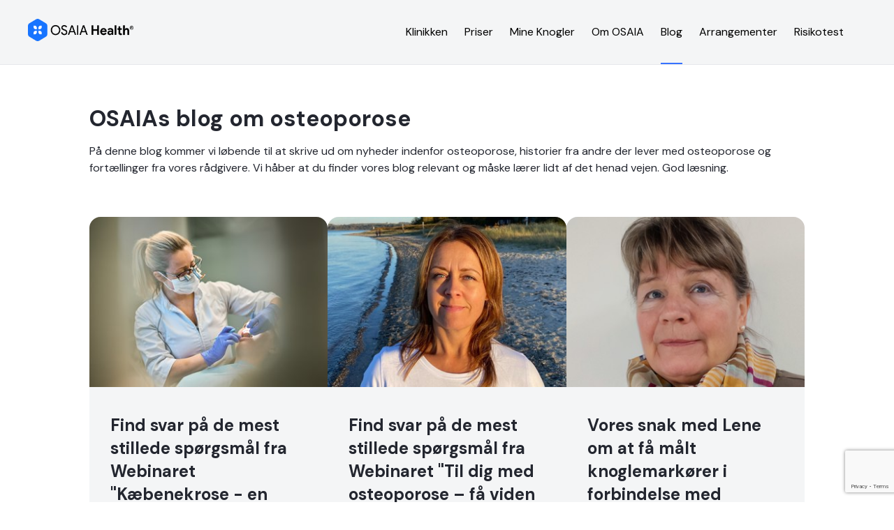

--- FILE ---
content_type: text/html; charset=utf-8
request_url: https://osaia.health/blog/
body_size: 4990
content:

<!DOCTYPE html>
<html class="js" lang="da" prefix="og: http://ogp.me/ns# fb: http://www.facebook.com/2008/fbml">
<head>
    <title>Osteoporose blog</title>
    <meta http-equiv="Content-Type" content="text/html; charset=utf-8" />
    <meta name="title" content="Osteoporose blog" />
    <meta name="description" content="L&#xE6;s mere om det at leve med osteoporose og knoglesk&#xF8;rhed med gode tips og r&#xE5;d til en knoglevenlig livsstil" />
    <meta name="author" content="Osaia">
    <meta name="viewport" content="width=device-width, initial-scale=1">
        <meta property="og:locale" content="da" />
    <meta property="og:type" content="website" />
    <meta property="og:title" content="Osteoporose blog" />
    <meta property="og:description" content="L&#xE6;s mere om det at leve med osteoporose og knoglesk&#xF8;rhed med gode tips og r&#xE5;d til en knoglevenlig livsstil" />
    <meta property="og:url" content="https://osaia.health/blog/" />
        <meta property="og:image" content="https://osaia.health//media/fwvavlc5/img_9761.jpg" />
    <meta property="og:site_name" content="Osaia" />
    <meta name="twitter:card" content="summary_large_image" />
    <meta name="twitter:title" content="Osteoporose blog" />
    <meta name="twitter:description" content="L&#xE6;s mere om det at leve med osteoporose og knoglesk&#xF8;rhed med gode tips og r&#xE5;d til en knoglevenlig livsstil" />
        <meta property="twitter:image:src" content="https://osaia.health//media/fwvavlc5/img_9761.jpg" />
    <meta name="twitter:domain" content="https://osaia.health/" />

    <link rel="shortcut icon" href="/favicon.svg">
    <link rel="apple-touch-icon" href="/favicon.svg">
    <link href="/sb/main.css.v436" rel="stylesheet" />
    <script crossorigin="anonymous" src="https://kit.fontawesome.com/618f70dead.js"></script>
<!-- Google Tag Manager -->
<script>(function(w,d,s,l,i){w[l]=w[l]||[];w[l].push({'gtm.start':
new Date().getTime(),event:'gtm.js'});var f=d.getElementsByTagName(s)[0],
j=d.createElement(s),dl=l!='dataLayer'?'&l='+l:'';j.async=true;j.src=
'https://www.googletagmanager.com/gtm.js?id='+i+dl;f.parentNode.insertBefore(j,f);
})(window,document,'script','dataLayer','GTM-59B5MGS');</script>
<!-- End Google Tag Manager -->

<script type="text/javascript"> (function(c,l,a,r,i,t,y){ c[a]=c[a]||function(){(c[a].q=c[a].q||[]).push(arguments)}; t=l.createElement(r);t.async=1;t.src="https://www.clarity.ms/tag/"+i; y=l.getElementsByTagName(r)[0];y.parentNode.insertBefore(t,y); })(window, document, "clarity", "script", "hyrayc2rs1"); </script>

<script>
  !function(f,b,e,v,n,t,s){
    if(f.fbq)return;
    n=f.fbq=function(){
      n.callMethod? n.callMethod.apply(n,arguments):n.queue.push(arguments)
    };
    if(!f._fbq)f._fbq=n;
    n.push=n;
    n.loaded=!0;
    n.version='2.0';
    n.queue=[];
    t=b.createElement(e);
    t.async=!0;
    t.src=v;
    s=b.getElementsByTagName(e)[0];
    s.parentNode.insertBefore(t,s)
  }(window, document,'script','https://connect.facebook.net/en_US/fbevents.js');

  fbq('init', '979594987380498');
  fbq('track', 'PageView');
</script>    <script type="text/javascript" async defer src="https://www.google.com/recaptcha/api.js?render=6LcDcAssAAAAAMxzfzYNAErQe6XtI3l-wdceMEUu"></script>
</head>
<body class="da">
<!-- Google Tag Manager (noscript) -->
<noscript><iframe src="https://www.googletagmanager.com/ns.html?id=GTM-59B5MGS"
height="0" width="0" style="display:none;visibility:hidden"></iframe></noscript>
<!-- End Google Tag Manager (noscript) -->

<noscript>
  <img height="1" width="1" style="display:none"
       src="https://www.facebook.com/tr?id=979594987380498&ev=PageView&noscript=1"
  />
</noscript>        <header class="header">
        <div class="header__content">
                <a class="header__brand brand" href="/">
                    <img width="151" height="32" src="/media/2ubhytto/osaia-health-color-1.png" class="brand__image" alt="Osaia" title="Osaia" width="987" height="200" />
                </a>
            <div class="header__navigation">
                <nav class="nav js-nav-list" role="navigation">
                    <ul class="nav__list">
                            <li class="nav__item">
                                <a class="nav__link " href="/klinikken/">Klinikken</a>
                            </li>
                            <li class="nav__item">
                                <a class="nav__link " href="/priser/">Priser</a>
                            </li>
                            <li class="nav__item">
                                <a class="nav__link " href="/mine-knogler/">Mine Knogler</a>
                            </li>
                            <li class="nav__item">
                                <a class="nav__link " href="/om-osaia/">Om OSAIA</a>
                            </li>
                            <li class="nav__item">
                                <a class="nav__link nav__link--active" href="/blog/">Blog</a>
                            </li>
                            <li class="nav__item">
                                <a class="nav__link " href="/arrangementer/">Arrangementer</a>
                            </li>
                            <li class="nav__item">
                                <a class="nav__link " href="/test-dine-knogler/">Risikotest</a>
                            </li>
                    </ul>
                </nav>

                <button type="button" name="open menu" class="nav__hamburger-menu js-mob-menu">
                    <span>&nbsp;</span>
                    <span>&nbsp;</span>
                </button>
            </div>
        </div>
    </header>

    <main class="main-content">
        



	<div class="container" data-section="True">
		<div class="richtext ">
			<h1>OSAIAs blog om osteoporose</h1>
<p>På denne blog kommer vi løbende til at skrive ud om nyheder indenfor osteoporose, historier fra andre der lever med osteoporose og fortællinger fra vores rådgivere. Vi håber at du finder vores blog relevant og måske lærer lidt af det henad vejen. God læsning.  </p>
		</div>
	</div>

    <div class="container" data-section="False">
        <div class="blogs">
            <div class="blogs__items">
                    <div class="blogs__item">
                        <img class="blogs__image" src="/media/vr4lzqnx/marieplusfriborg-plustandlaegerneplusrosenga-rdcenteretplus-plusundersoegelseplus.jpg?width=350&amp;height=250&amp;rnd=133934410750870000" alt="Marieplusfriborg Plustandlaegerneplusrosenga Rdcenteretplus Plusundersoegelseplus (1)" />
                        <div class="blogs__details">
                            <h3>Find svar p&#xE5; de mest stillede sp&#xF8;rgsm&#xE5;l fra Webinaret &quot;K&#xE6;benekrose - en sj&#xE6;lden men alvorlig bivirkning ved osteoporosemedicin&quot;</h3>
                            <p></p>
                            <div class="blogs__bottom">
                                <p class="blogs__date"><i>31.03.2025</i></p>
                                <a href="/blog/find-svar-paa-de-mest-stillede-spoergsmaal-fra-webinaret-kaebenekrose-en-sjaelden-men-alvorlig-bivirkning-ved-osteoporosemedicin/" class="blogs__btn btn">L&#xE6;s mere</a>
                            </div>
                        </div>
                    </div>
                    <div class="blogs__item">
                        <img class="blogs__image" src="/media/2gjgti5w/osaia-billede.jpg?width=350&amp;height=250&amp;rnd=132986721281770000" alt="OSAIA Billede" />
                        <div class="blogs__details">
                            <h3>Find svar p&#xE5; de mest stillede sp&#xF8;rgsm&#xE5;l fra Webinaret &quot;Til dig med osteoporose &#x2013; f&#xE5; viden og v&#xE6;rkt&#xF8;jer der virker&quot;</h3>
                            <p></p>
                            <div class="blogs__bottom">
                                <p class="blogs__date"><i>06.03.2025</i></p>
                                <a href="/blog/find-svar-paa-de-mest-stillede-spoergsmaal-fra-webinaret-til-dig-med-osteoporose-faa-viden-og-vaerktoejer-der-virker/" class="blogs__btn btn">L&#xE6;s mere</a>
                            </div>
                        </div>
                    </div>
                    <div class="blogs__item">
                        <img class="blogs__image" src="/media/zdmos5e1/lenem-1.jpg?width=350&amp;height=250&amp;rnd=133818404251370000" alt="Lenem (1)" />
                        <div class="blogs__details">
                            <h3>Vores snak med Lene om at f&#xE5; m&#xE5;lt knoglemark&#xF8;rer i forbindelse med opstart af Alendronat</h3>
                            <p></p>
                            <div class="blogs__bottom">
                                <p class="blogs__date"><i>19.01.2025</i></p>
                                <a href="/blog/vores-snak-med-lene-om-at-faa-maalt-knoglemarkoerer-i-forbindelse-med-opstart-af-alendronat/" class="blogs__btn btn">L&#xE6;s mere</a>
                            </div>
                        </div>
                    </div>
                    <div class="blogs__item">
                        <img class="blogs__image" src="/media/rsgfye4s/morten-2.jpg?width=350&amp;height=250&amp;rnd=133770388717230000" alt="Morten 2" />
                        <div class="blogs__details">
                            <h3>Find svar p&#xE5; de mest stillede sp&#xF8;rgsm&#xE5;l fra Webinaret &quot;V&#xE6;gttab og knoglesundhed?&#x201D; </h3>
                            <p></p>
                            <div class="blogs__bottom">
                                <p class="blogs__date"><i>06.12.2024</i></p>
                                <a href="/blog/find-svar-paa-de-mest-stillede-spoergsmaal-fra-webinaret-vaegttab-og-knoglesundhed/" class="blogs__btn btn">L&#xE6;s mere</a>
                            </div>
                        </div>
                    </div>
                    <div class="blogs__item">
                        <img class="blogs__image" src="/media/2b3pi2go/michael-rand.jpg?width=350&amp;height=250&amp;rnd=133724474888530000" alt="Michael Rand" />
                        <div class="blogs__details">
                            <h3>Find svar p&#xE5; de mest stillede sp&#xF8;rgsm&#xE5;l fra Webinaret &quot;Behandlingspause ved osteoporose &#x2013; Hvorfor, Hvorn&#xE5;r og Hvordan?&#x201D; </h3>
                            <p></p>
                            <div class="blogs__bottom">
                                <p class="blogs__date"><i>19.11.2024</i></p>
                                <a href="/blog/find-svar-paa-de-mest-stillede-spoergsmaal-fra-webinaret-behandlingspause-ved-osteoporose-hvorfor-hvornaar-og-hvordan/" class="blogs__btn btn">L&#xE6;s mere</a>
                            </div>
                        </div>
                    </div>
                    <div class="blogs__item">
                        <img class="blogs__image" src="/media/l5hhfi2m/pernille-hermann.jpeg?width=350&amp;height=250&amp;rnd=133741046328570000" alt="Pernille Hermann (1)" />
                        <div class="blogs__details">
                            <h3>Find svar p&#xE5; de mest stillede sp&#xF8;rgsm&#xE5;l fra Webinaret &quot;Kvinder og knoglesundhed &#x2013; hormonernes betydning for udvikling af osteoporose&quot;</h3>
                            <p></p>
                            <div class="blogs__bottom">
                                <p class="blogs__date"><i>01.11.2024</i></p>
                                <a href="/blog/find-svar-paa-de-mest-stillede-spoergsmaal-fra-webinaret-kvinder-og-knoglesundhed-hormonernes-betydning-for-udvikling-af-osteoporose/" class="blogs__btn btn">L&#xE6;s mere</a>
                            </div>
                        </div>
                    </div>
                    <div class="blogs__item">
                        <img class="blogs__image" src="/media/13wh3q30/billede-michael.png?width=350&amp;height=250&amp;rnd=133725123908670000" alt="Billede Michael (1)" />
                        <div class="blogs__details">
                            <h3>Find svar p&#xE5; de mest stillede sp&#xF8;rgsm&#xE5;l fra Webinaret &quot;Knoglemark&#xF8;rer - hvorn&#xE5;r skal de tages og er det relevant for dig?&#x201D;</h3>
                            <p></p>
                            <div class="blogs__bottom">
                                <p class="blogs__date"><i>03.10.2024</i></p>
                                <a href="/blog/find-svar-paa-de-mest-stillede-spoergsmaal-fra-webinaret-knoglemarkoerer-hvornaar-skal-de-tages-og-er-det-relevant-for-dig/" class="blogs__btn btn">L&#xE6;s mere</a>
                            </div>
                        </div>
                    </div>
                    <div class="blogs__item">
                        <img class="blogs__image" src="/media/4mbnzdsm/billede-2023.png?width=350&amp;height=250&amp;rnd=133547454956200000" alt="Billede 2023" />
                        <div class="blogs__details">
                            <h3>Vores snak med Tinne om at skulle skifte medicin</h3>
                            <p></p>
                            <div class="blogs__bottom">
                                <p class="blogs__date"><i>12.03.2024</i></p>
                                <a href="/blog/vores-snak-med-tinne-om-at-skulle-skifte-medicin/" class="blogs__btn btn">L&#xE6;s mere</a>
                            </div>
                        </div>
                    </div>
                    <div class="blogs__item">
                        <img class="blogs__image" src="/media/v4xl2jyx/marianne.jpg?width=350&amp;height=250&amp;rnd=133495446960430000" alt="Marianne" />
                        <div class="blogs__details">
                            <h3>Vores snak med Marianne om hendes oplevelse med at bruge OSAIA for at mestre sin osteoporose</h3>
                            <p></p>
                            <div class="blogs__bottom">
                                <p class="blogs__date"><i>12.01.2024</i></p>
                                <a href="/blog/vores-snak-med-marianne/" class="blogs__btn btn">L&#xE6;s mere</a>
                            </div>
                        </div>
                    </div>
                    <div class="blogs__item">
                        <img class="blogs__image" src="/media/pzvbvkgu/billede-af-leila-1.jpeg?width=350&amp;height=250&amp;rnd=133475378782000000" alt="Billede Af Leila (1)" />
                        <div class="blogs__details">
                            <h3>Jeg vil helt sikkert anbefale OSAIA og Mine Knogler til andre, da det har hjulpet mig til at skabe en god rutine omkring min osteoporose lige da jeg havde brug for det</h3>
                            <p></p>
                            <div class="blogs__bottom">
                                <p class="blogs__date"><i>19.12.2023</i></p>
                                <a href="/blog/jeg-vil-helt-sikkert-anbefale-osaia-og-mine-knogler-til-andre-da-det-har-hjulpet-mig-til-at-skabe-en-god-rutine-omkring-min-osteoporose-lige-da-jeg-havde-brug-for-det/" class="blogs__btn btn">L&#xE6;s mere</a>
                            </div>
                        </div>
                    </div>
                    <div class="blogs__item">
                        <img class="blogs__image" src="/media/odld2kmy/medicin-kopi.jpg?width=350&amp;height=250&amp;rnd=132997595353570000" alt="Medicin Kopi" />
                        <div class="blogs__details">
                            <h3>Hvilken osteoporose medicin findes i dag?</h3>
                            <p></p>
                            <div class="blogs__bottom">
                                <p class="blogs__date"><i>17.07.2023</i></p>
                                <a href="/blog/hvilken-osteoporose-medicin-findes-i-dag/" class="blogs__btn btn">L&#xE6;s mere</a>
                            </div>
                        </div>
                    </div>
                    <div class="blogs__item">
                        <img class="blogs__image" src="/media/qr0n2b5f/nick-hillier-215633-unsplash.jpg?width=350&amp;height=250&amp;rnd=133238867728470000" alt="Nick Hillier 215633 Unsplash" />
                        <div class="blogs__details">
                            <h3>Historien bag Mine Knogler osteoporose app</h3>
                            <p></p>
                            <div class="blogs__bottom">
                                <p class="blogs__date"><i>03.07.2023</i></p>
                                <a href="/blog/mine-knogler-osteoporose-app/" class="blogs__btn btn">L&#xE6;s mere</a>
                            </div>
                        </div>
                    </div>
                    <div class="blogs__item">
                        <img class="blogs__image" src="/media/1oqie3c2/img_9869.jpg?width=350&amp;height=250&amp;rnd=132986735510600000" alt="IMG 9869" />
                        <div class="blogs__details">
                            <h3>Nyt osteoporose forl&#xF8;b lanceret</h3>
                            <p></p>
                            <div class="blogs__bottom">
                                <p class="blogs__date"><i>06.06.2023</i></p>
                                <a href="/blog/nyt-osteoporose-forloeb-lanceret/" class="blogs__btn btn">L&#xE6;s mere</a>
                            </div>
                        </div>
                    </div>
            </div>
        </div>
    </div>

    </main>
    	<footer class="footer">
		<div class="footer__top">
			<div class="footer__wrapper">
				<div class="footer__col">
					<div class="footer__col-content">
							<a class="footer__brand brand" href="/">
								<img width="151" height="32" src="/media/2ubhytto/osaia-health-color-1.png" class="footer__brand-image brand__image" width="987" height="200" alt="Osaia" title="Osaia" />
							</a>
						<span class="footer__text">
							Danmarks eneste private landsd&#xE6;kkende osteoporoseklinik
						</span>
							<ul class="footer__social">
									<li class="footer__social-link"><a href="https://www.facebook.com/osaia.health" target="_blank">Facebook</a></li>
									<li class="footer__social-link"><a href="https://www.linkedin.com/company/osaiahealth/" target="_blank">LinkedIn</a></li>
							</ul>
					</div>
				</div>
					<div class="footer__col">
						<div class="footer__col-content">
								<h3 class="footer__subheader">Ressourcer</h3>
								<a href="/blog/" class="footer__link">Blog</a>
								<a href="/mine-knogler/" class="footer__link">Mine Knogler</a>
								<a href="/osteoporose/" class="footer__link">Osteoporose</a>
								<a href="/dxa-scanning/" class="footer__link">DXA-scanning</a>
								<a href="/t-score/" class="footer__link">T-score</a>
								<a href="/de-typiske-osteoporotiske-brud/" class="footer__link">De typiske osteoporotiske brud</a>
								<a href="/knoglevenlig-traening/" class="footer__link">Knoglevenlig tr&#xE6;ning</a>
								<a href="/sammenfald-i-ryggen/" class="footer__link">Sammenfald i ryggen</a>
								<a href="/medicinsk-behandling/" class="footer__link">Medicinsk behandling</a>
								<a href="/vaegttab-og-osteoporose/" class="footer__link">V&#xE6;gttab og osteoporose</a>
								<a href="/menopause-og-osteoporose/" class="footer__link">Menopause og osteoporose</a>
								<a href="/forskning/" class="footer__link">Forskning</a>
								<a href="/partnerskaber/" class="footer__link">Partnerskaber</a>
						</div>
					</div>
					<div class="footer__col">
						<div class="footer__col-content">
								<h3 class="footer__subheader">Nyttige links</h3>
								<a href="/mine-knogler-privatlivspolitik/" class="footer__link">Mine Knogler Privatlivspolitik</a>
								<a href="/privatlivspolitik-osaia-care/" class="footer__link">Privatlivspolitik &#x2013; OSAIA Care</a>
								<a href="/cookiepolitik/" class="footer__link">Cookiepolitik</a>
								<a href="/handelsbetingelser-og-vilkaar/" class="footer__link">Handelsbetingelser og vilk&#xE5;r</a>
						</div>
					</div>
					<div class="footer__col">
						<div class="footer__col-content">
								<h3 class="footer__subheader">Kontakt</h3>
<p>+45 51 14 21 51</p>
<p><a href="/cdn-cgi/l/email-protection#8ee5e1e0faefe5facee1fdefe7efa0eae5"><span class="__cf_email__" data-cfemail="a6cdc9c8d2c7cdd2e6c9d5c7cfc788c2cd">[email&#160;protected]</span></a></p>
<p>OSAIA Health ApS<br>Kanalvej 56<br>5000 Odense</p>
<p> </p>						</div>
					</div>
			</div>
		</div>
		<div class="container">
			<div class="footer__bottom">
				<span class="footer__copyright">@2026 - OSAIA</span>
					<a class="footer__terms" href="/terms-conditions/">Terms &amp; Conditions</a>
			</div>
		</div>
	</footer>


    <script data-cfasync="false" src="/cdn-cgi/scripts/5c5dd728/cloudflare-static/email-decode.min.js"></script><script async="" defer="" src="/sb/main-js.js.v436"></script>
<script defer src="https://static.cloudflareinsights.com/beacon.min.js/vcd15cbe7772f49c399c6a5babf22c1241717689176015" integrity="sha512-ZpsOmlRQV6y907TI0dKBHq9Md29nnaEIPlkf84rnaERnq6zvWvPUqr2ft8M1aS28oN72PdrCzSjY4U6VaAw1EQ==" data-cf-beacon='{"version":"2024.11.0","token":"fad84c4e48be461aa907b56136180d5d","r":1,"server_timing":{"name":{"cfCacheStatus":true,"cfEdge":true,"cfExtPri":true,"cfL4":true,"cfOrigin":true,"cfSpeedBrain":true},"location_startswith":null}}' crossorigin="anonymous"></script>
</body>
</html>

--- FILE ---
content_type: text/html; charset=utf-8
request_url: https://www.google.com/recaptcha/api2/anchor?ar=1&k=6LcDcAssAAAAAMxzfzYNAErQe6XtI3l-wdceMEUu&co=aHR0cHM6Ly9vc2FpYS5oZWFsdGg6NDQz&hl=en&v=PoyoqOPhxBO7pBk68S4YbpHZ&size=invisible&anchor-ms=20000&execute-ms=30000&cb=tnf1vru2x88u
body_size: 48865
content:
<!DOCTYPE HTML><html dir="ltr" lang="en"><head><meta http-equiv="Content-Type" content="text/html; charset=UTF-8">
<meta http-equiv="X-UA-Compatible" content="IE=edge">
<title>reCAPTCHA</title>
<style type="text/css">
/* cyrillic-ext */
@font-face {
  font-family: 'Roboto';
  font-style: normal;
  font-weight: 400;
  font-stretch: 100%;
  src: url(//fonts.gstatic.com/s/roboto/v48/KFO7CnqEu92Fr1ME7kSn66aGLdTylUAMa3GUBHMdazTgWw.woff2) format('woff2');
  unicode-range: U+0460-052F, U+1C80-1C8A, U+20B4, U+2DE0-2DFF, U+A640-A69F, U+FE2E-FE2F;
}
/* cyrillic */
@font-face {
  font-family: 'Roboto';
  font-style: normal;
  font-weight: 400;
  font-stretch: 100%;
  src: url(//fonts.gstatic.com/s/roboto/v48/KFO7CnqEu92Fr1ME7kSn66aGLdTylUAMa3iUBHMdazTgWw.woff2) format('woff2');
  unicode-range: U+0301, U+0400-045F, U+0490-0491, U+04B0-04B1, U+2116;
}
/* greek-ext */
@font-face {
  font-family: 'Roboto';
  font-style: normal;
  font-weight: 400;
  font-stretch: 100%;
  src: url(//fonts.gstatic.com/s/roboto/v48/KFO7CnqEu92Fr1ME7kSn66aGLdTylUAMa3CUBHMdazTgWw.woff2) format('woff2');
  unicode-range: U+1F00-1FFF;
}
/* greek */
@font-face {
  font-family: 'Roboto';
  font-style: normal;
  font-weight: 400;
  font-stretch: 100%;
  src: url(//fonts.gstatic.com/s/roboto/v48/KFO7CnqEu92Fr1ME7kSn66aGLdTylUAMa3-UBHMdazTgWw.woff2) format('woff2');
  unicode-range: U+0370-0377, U+037A-037F, U+0384-038A, U+038C, U+038E-03A1, U+03A3-03FF;
}
/* math */
@font-face {
  font-family: 'Roboto';
  font-style: normal;
  font-weight: 400;
  font-stretch: 100%;
  src: url(//fonts.gstatic.com/s/roboto/v48/KFO7CnqEu92Fr1ME7kSn66aGLdTylUAMawCUBHMdazTgWw.woff2) format('woff2');
  unicode-range: U+0302-0303, U+0305, U+0307-0308, U+0310, U+0312, U+0315, U+031A, U+0326-0327, U+032C, U+032F-0330, U+0332-0333, U+0338, U+033A, U+0346, U+034D, U+0391-03A1, U+03A3-03A9, U+03B1-03C9, U+03D1, U+03D5-03D6, U+03F0-03F1, U+03F4-03F5, U+2016-2017, U+2034-2038, U+203C, U+2040, U+2043, U+2047, U+2050, U+2057, U+205F, U+2070-2071, U+2074-208E, U+2090-209C, U+20D0-20DC, U+20E1, U+20E5-20EF, U+2100-2112, U+2114-2115, U+2117-2121, U+2123-214F, U+2190, U+2192, U+2194-21AE, U+21B0-21E5, U+21F1-21F2, U+21F4-2211, U+2213-2214, U+2216-22FF, U+2308-230B, U+2310, U+2319, U+231C-2321, U+2336-237A, U+237C, U+2395, U+239B-23B7, U+23D0, U+23DC-23E1, U+2474-2475, U+25AF, U+25B3, U+25B7, U+25BD, U+25C1, U+25CA, U+25CC, U+25FB, U+266D-266F, U+27C0-27FF, U+2900-2AFF, U+2B0E-2B11, U+2B30-2B4C, U+2BFE, U+3030, U+FF5B, U+FF5D, U+1D400-1D7FF, U+1EE00-1EEFF;
}
/* symbols */
@font-face {
  font-family: 'Roboto';
  font-style: normal;
  font-weight: 400;
  font-stretch: 100%;
  src: url(//fonts.gstatic.com/s/roboto/v48/KFO7CnqEu92Fr1ME7kSn66aGLdTylUAMaxKUBHMdazTgWw.woff2) format('woff2');
  unicode-range: U+0001-000C, U+000E-001F, U+007F-009F, U+20DD-20E0, U+20E2-20E4, U+2150-218F, U+2190, U+2192, U+2194-2199, U+21AF, U+21E6-21F0, U+21F3, U+2218-2219, U+2299, U+22C4-22C6, U+2300-243F, U+2440-244A, U+2460-24FF, U+25A0-27BF, U+2800-28FF, U+2921-2922, U+2981, U+29BF, U+29EB, U+2B00-2BFF, U+4DC0-4DFF, U+FFF9-FFFB, U+10140-1018E, U+10190-1019C, U+101A0, U+101D0-101FD, U+102E0-102FB, U+10E60-10E7E, U+1D2C0-1D2D3, U+1D2E0-1D37F, U+1F000-1F0FF, U+1F100-1F1AD, U+1F1E6-1F1FF, U+1F30D-1F30F, U+1F315, U+1F31C, U+1F31E, U+1F320-1F32C, U+1F336, U+1F378, U+1F37D, U+1F382, U+1F393-1F39F, U+1F3A7-1F3A8, U+1F3AC-1F3AF, U+1F3C2, U+1F3C4-1F3C6, U+1F3CA-1F3CE, U+1F3D4-1F3E0, U+1F3ED, U+1F3F1-1F3F3, U+1F3F5-1F3F7, U+1F408, U+1F415, U+1F41F, U+1F426, U+1F43F, U+1F441-1F442, U+1F444, U+1F446-1F449, U+1F44C-1F44E, U+1F453, U+1F46A, U+1F47D, U+1F4A3, U+1F4B0, U+1F4B3, U+1F4B9, U+1F4BB, U+1F4BF, U+1F4C8-1F4CB, U+1F4D6, U+1F4DA, U+1F4DF, U+1F4E3-1F4E6, U+1F4EA-1F4ED, U+1F4F7, U+1F4F9-1F4FB, U+1F4FD-1F4FE, U+1F503, U+1F507-1F50B, U+1F50D, U+1F512-1F513, U+1F53E-1F54A, U+1F54F-1F5FA, U+1F610, U+1F650-1F67F, U+1F687, U+1F68D, U+1F691, U+1F694, U+1F698, U+1F6AD, U+1F6B2, U+1F6B9-1F6BA, U+1F6BC, U+1F6C6-1F6CF, U+1F6D3-1F6D7, U+1F6E0-1F6EA, U+1F6F0-1F6F3, U+1F6F7-1F6FC, U+1F700-1F7FF, U+1F800-1F80B, U+1F810-1F847, U+1F850-1F859, U+1F860-1F887, U+1F890-1F8AD, U+1F8B0-1F8BB, U+1F8C0-1F8C1, U+1F900-1F90B, U+1F93B, U+1F946, U+1F984, U+1F996, U+1F9E9, U+1FA00-1FA6F, U+1FA70-1FA7C, U+1FA80-1FA89, U+1FA8F-1FAC6, U+1FACE-1FADC, U+1FADF-1FAE9, U+1FAF0-1FAF8, U+1FB00-1FBFF;
}
/* vietnamese */
@font-face {
  font-family: 'Roboto';
  font-style: normal;
  font-weight: 400;
  font-stretch: 100%;
  src: url(//fonts.gstatic.com/s/roboto/v48/KFO7CnqEu92Fr1ME7kSn66aGLdTylUAMa3OUBHMdazTgWw.woff2) format('woff2');
  unicode-range: U+0102-0103, U+0110-0111, U+0128-0129, U+0168-0169, U+01A0-01A1, U+01AF-01B0, U+0300-0301, U+0303-0304, U+0308-0309, U+0323, U+0329, U+1EA0-1EF9, U+20AB;
}
/* latin-ext */
@font-face {
  font-family: 'Roboto';
  font-style: normal;
  font-weight: 400;
  font-stretch: 100%;
  src: url(//fonts.gstatic.com/s/roboto/v48/KFO7CnqEu92Fr1ME7kSn66aGLdTylUAMa3KUBHMdazTgWw.woff2) format('woff2');
  unicode-range: U+0100-02BA, U+02BD-02C5, U+02C7-02CC, U+02CE-02D7, U+02DD-02FF, U+0304, U+0308, U+0329, U+1D00-1DBF, U+1E00-1E9F, U+1EF2-1EFF, U+2020, U+20A0-20AB, U+20AD-20C0, U+2113, U+2C60-2C7F, U+A720-A7FF;
}
/* latin */
@font-face {
  font-family: 'Roboto';
  font-style: normal;
  font-weight: 400;
  font-stretch: 100%;
  src: url(//fonts.gstatic.com/s/roboto/v48/KFO7CnqEu92Fr1ME7kSn66aGLdTylUAMa3yUBHMdazQ.woff2) format('woff2');
  unicode-range: U+0000-00FF, U+0131, U+0152-0153, U+02BB-02BC, U+02C6, U+02DA, U+02DC, U+0304, U+0308, U+0329, U+2000-206F, U+20AC, U+2122, U+2191, U+2193, U+2212, U+2215, U+FEFF, U+FFFD;
}
/* cyrillic-ext */
@font-face {
  font-family: 'Roboto';
  font-style: normal;
  font-weight: 500;
  font-stretch: 100%;
  src: url(//fonts.gstatic.com/s/roboto/v48/KFO7CnqEu92Fr1ME7kSn66aGLdTylUAMa3GUBHMdazTgWw.woff2) format('woff2');
  unicode-range: U+0460-052F, U+1C80-1C8A, U+20B4, U+2DE0-2DFF, U+A640-A69F, U+FE2E-FE2F;
}
/* cyrillic */
@font-face {
  font-family: 'Roboto';
  font-style: normal;
  font-weight: 500;
  font-stretch: 100%;
  src: url(//fonts.gstatic.com/s/roboto/v48/KFO7CnqEu92Fr1ME7kSn66aGLdTylUAMa3iUBHMdazTgWw.woff2) format('woff2');
  unicode-range: U+0301, U+0400-045F, U+0490-0491, U+04B0-04B1, U+2116;
}
/* greek-ext */
@font-face {
  font-family: 'Roboto';
  font-style: normal;
  font-weight: 500;
  font-stretch: 100%;
  src: url(//fonts.gstatic.com/s/roboto/v48/KFO7CnqEu92Fr1ME7kSn66aGLdTylUAMa3CUBHMdazTgWw.woff2) format('woff2');
  unicode-range: U+1F00-1FFF;
}
/* greek */
@font-face {
  font-family: 'Roboto';
  font-style: normal;
  font-weight: 500;
  font-stretch: 100%;
  src: url(//fonts.gstatic.com/s/roboto/v48/KFO7CnqEu92Fr1ME7kSn66aGLdTylUAMa3-UBHMdazTgWw.woff2) format('woff2');
  unicode-range: U+0370-0377, U+037A-037F, U+0384-038A, U+038C, U+038E-03A1, U+03A3-03FF;
}
/* math */
@font-face {
  font-family: 'Roboto';
  font-style: normal;
  font-weight: 500;
  font-stretch: 100%;
  src: url(//fonts.gstatic.com/s/roboto/v48/KFO7CnqEu92Fr1ME7kSn66aGLdTylUAMawCUBHMdazTgWw.woff2) format('woff2');
  unicode-range: U+0302-0303, U+0305, U+0307-0308, U+0310, U+0312, U+0315, U+031A, U+0326-0327, U+032C, U+032F-0330, U+0332-0333, U+0338, U+033A, U+0346, U+034D, U+0391-03A1, U+03A3-03A9, U+03B1-03C9, U+03D1, U+03D5-03D6, U+03F0-03F1, U+03F4-03F5, U+2016-2017, U+2034-2038, U+203C, U+2040, U+2043, U+2047, U+2050, U+2057, U+205F, U+2070-2071, U+2074-208E, U+2090-209C, U+20D0-20DC, U+20E1, U+20E5-20EF, U+2100-2112, U+2114-2115, U+2117-2121, U+2123-214F, U+2190, U+2192, U+2194-21AE, U+21B0-21E5, U+21F1-21F2, U+21F4-2211, U+2213-2214, U+2216-22FF, U+2308-230B, U+2310, U+2319, U+231C-2321, U+2336-237A, U+237C, U+2395, U+239B-23B7, U+23D0, U+23DC-23E1, U+2474-2475, U+25AF, U+25B3, U+25B7, U+25BD, U+25C1, U+25CA, U+25CC, U+25FB, U+266D-266F, U+27C0-27FF, U+2900-2AFF, U+2B0E-2B11, U+2B30-2B4C, U+2BFE, U+3030, U+FF5B, U+FF5D, U+1D400-1D7FF, U+1EE00-1EEFF;
}
/* symbols */
@font-face {
  font-family: 'Roboto';
  font-style: normal;
  font-weight: 500;
  font-stretch: 100%;
  src: url(//fonts.gstatic.com/s/roboto/v48/KFO7CnqEu92Fr1ME7kSn66aGLdTylUAMaxKUBHMdazTgWw.woff2) format('woff2');
  unicode-range: U+0001-000C, U+000E-001F, U+007F-009F, U+20DD-20E0, U+20E2-20E4, U+2150-218F, U+2190, U+2192, U+2194-2199, U+21AF, U+21E6-21F0, U+21F3, U+2218-2219, U+2299, U+22C4-22C6, U+2300-243F, U+2440-244A, U+2460-24FF, U+25A0-27BF, U+2800-28FF, U+2921-2922, U+2981, U+29BF, U+29EB, U+2B00-2BFF, U+4DC0-4DFF, U+FFF9-FFFB, U+10140-1018E, U+10190-1019C, U+101A0, U+101D0-101FD, U+102E0-102FB, U+10E60-10E7E, U+1D2C0-1D2D3, U+1D2E0-1D37F, U+1F000-1F0FF, U+1F100-1F1AD, U+1F1E6-1F1FF, U+1F30D-1F30F, U+1F315, U+1F31C, U+1F31E, U+1F320-1F32C, U+1F336, U+1F378, U+1F37D, U+1F382, U+1F393-1F39F, U+1F3A7-1F3A8, U+1F3AC-1F3AF, U+1F3C2, U+1F3C4-1F3C6, U+1F3CA-1F3CE, U+1F3D4-1F3E0, U+1F3ED, U+1F3F1-1F3F3, U+1F3F5-1F3F7, U+1F408, U+1F415, U+1F41F, U+1F426, U+1F43F, U+1F441-1F442, U+1F444, U+1F446-1F449, U+1F44C-1F44E, U+1F453, U+1F46A, U+1F47D, U+1F4A3, U+1F4B0, U+1F4B3, U+1F4B9, U+1F4BB, U+1F4BF, U+1F4C8-1F4CB, U+1F4D6, U+1F4DA, U+1F4DF, U+1F4E3-1F4E6, U+1F4EA-1F4ED, U+1F4F7, U+1F4F9-1F4FB, U+1F4FD-1F4FE, U+1F503, U+1F507-1F50B, U+1F50D, U+1F512-1F513, U+1F53E-1F54A, U+1F54F-1F5FA, U+1F610, U+1F650-1F67F, U+1F687, U+1F68D, U+1F691, U+1F694, U+1F698, U+1F6AD, U+1F6B2, U+1F6B9-1F6BA, U+1F6BC, U+1F6C6-1F6CF, U+1F6D3-1F6D7, U+1F6E0-1F6EA, U+1F6F0-1F6F3, U+1F6F7-1F6FC, U+1F700-1F7FF, U+1F800-1F80B, U+1F810-1F847, U+1F850-1F859, U+1F860-1F887, U+1F890-1F8AD, U+1F8B0-1F8BB, U+1F8C0-1F8C1, U+1F900-1F90B, U+1F93B, U+1F946, U+1F984, U+1F996, U+1F9E9, U+1FA00-1FA6F, U+1FA70-1FA7C, U+1FA80-1FA89, U+1FA8F-1FAC6, U+1FACE-1FADC, U+1FADF-1FAE9, U+1FAF0-1FAF8, U+1FB00-1FBFF;
}
/* vietnamese */
@font-face {
  font-family: 'Roboto';
  font-style: normal;
  font-weight: 500;
  font-stretch: 100%;
  src: url(//fonts.gstatic.com/s/roboto/v48/KFO7CnqEu92Fr1ME7kSn66aGLdTylUAMa3OUBHMdazTgWw.woff2) format('woff2');
  unicode-range: U+0102-0103, U+0110-0111, U+0128-0129, U+0168-0169, U+01A0-01A1, U+01AF-01B0, U+0300-0301, U+0303-0304, U+0308-0309, U+0323, U+0329, U+1EA0-1EF9, U+20AB;
}
/* latin-ext */
@font-face {
  font-family: 'Roboto';
  font-style: normal;
  font-weight: 500;
  font-stretch: 100%;
  src: url(//fonts.gstatic.com/s/roboto/v48/KFO7CnqEu92Fr1ME7kSn66aGLdTylUAMa3KUBHMdazTgWw.woff2) format('woff2');
  unicode-range: U+0100-02BA, U+02BD-02C5, U+02C7-02CC, U+02CE-02D7, U+02DD-02FF, U+0304, U+0308, U+0329, U+1D00-1DBF, U+1E00-1E9F, U+1EF2-1EFF, U+2020, U+20A0-20AB, U+20AD-20C0, U+2113, U+2C60-2C7F, U+A720-A7FF;
}
/* latin */
@font-face {
  font-family: 'Roboto';
  font-style: normal;
  font-weight: 500;
  font-stretch: 100%;
  src: url(//fonts.gstatic.com/s/roboto/v48/KFO7CnqEu92Fr1ME7kSn66aGLdTylUAMa3yUBHMdazQ.woff2) format('woff2');
  unicode-range: U+0000-00FF, U+0131, U+0152-0153, U+02BB-02BC, U+02C6, U+02DA, U+02DC, U+0304, U+0308, U+0329, U+2000-206F, U+20AC, U+2122, U+2191, U+2193, U+2212, U+2215, U+FEFF, U+FFFD;
}
/* cyrillic-ext */
@font-face {
  font-family: 'Roboto';
  font-style: normal;
  font-weight: 900;
  font-stretch: 100%;
  src: url(//fonts.gstatic.com/s/roboto/v48/KFO7CnqEu92Fr1ME7kSn66aGLdTylUAMa3GUBHMdazTgWw.woff2) format('woff2');
  unicode-range: U+0460-052F, U+1C80-1C8A, U+20B4, U+2DE0-2DFF, U+A640-A69F, U+FE2E-FE2F;
}
/* cyrillic */
@font-face {
  font-family: 'Roboto';
  font-style: normal;
  font-weight: 900;
  font-stretch: 100%;
  src: url(//fonts.gstatic.com/s/roboto/v48/KFO7CnqEu92Fr1ME7kSn66aGLdTylUAMa3iUBHMdazTgWw.woff2) format('woff2');
  unicode-range: U+0301, U+0400-045F, U+0490-0491, U+04B0-04B1, U+2116;
}
/* greek-ext */
@font-face {
  font-family: 'Roboto';
  font-style: normal;
  font-weight: 900;
  font-stretch: 100%;
  src: url(//fonts.gstatic.com/s/roboto/v48/KFO7CnqEu92Fr1ME7kSn66aGLdTylUAMa3CUBHMdazTgWw.woff2) format('woff2');
  unicode-range: U+1F00-1FFF;
}
/* greek */
@font-face {
  font-family: 'Roboto';
  font-style: normal;
  font-weight: 900;
  font-stretch: 100%;
  src: url(//fonts.gstatic.com/s/roboto/v48/KFO7CnqEu92Fr1ME7kSn66aGLdTylUAMa3-UBHMdazTgWw.woff2) format('woff2');
  unicode-range: U+0370-0377, U+037A-037F, U+0384-038A, U+038C, U+038E-03A1, U+03A3-03FF;
}
/* math */
@font-face {
  font-family: 'Roboto';
  font-style: normal;
  font-weight: 900;
  font-stretch: 100%;
  src: url(//fonts.gstatic.com/s/roboto/v48/KFO7CnqEu92Fr1ME7kSn66aGLdTylUAMawCUBHMdazTgWw.woff2) format('woff2');
  unicode-range: U+0302-0303, U+0305, U+0307-0308, U+0310, U+0312, U+0315, U+031A, U+0326-0327, U+032C, U+032F-0330, U+0332-0333, U+0338, U+033A, U+0346, U+034D, U+0391-03A1, U+03A3-03A9, U+03B1-03C9, U+03D1, U+03D5-03D6, U+03F0-03F1, U+03F4-03F5, U+2016-2017, U+2034-2038, U+203C, U+2040, U+2043, U+2047, U+2050, U+2057, U+205F, U+2070-2071, U+2074-208E, U+2090-209C, U+20D0-20DC, U+20E1, U+20E5-20EF, U+2100-2112, U+2114-2115, U+2117-2121, U+2123-214F, U+2190, U+2192, U+2194-21AE, U+21B0-21E5, U+21F1-21F2, U+21F4-2211, U+2213-2214, U+2216-22FF, U+2308-230B, U+2310, U+2319, U+231C-2321, U+2336-237A, U+237C, U+2395, U+239B-23B7, U+23D0, U+23DC-23E1, U+2474-2475, U+25AF, U+25B3, U+25B7, U+25BD, U+25C1, U+25CA, U+25CC, U+25FB, U+266D-266F, U+27C0-27FF, U+2900-2AFF, U+2B0E-2B11, U+2B30-2B4C, U+2BFE, U+3030, U+FF5B, U+FF5D, U+1D400-1D7FF, U+1EE00-1EEFF;
}
/* symbols */
@font-face {
  font-family: 'Roboto';
  font-style: normal;
  font-weight: 900;
  font-stretch: 100%;
  src: url(//fonts.gstatic.com/s/roboto/v48/KFO7CnqEu92Fr1ME7kSn66aGLdTylUAMaxKUBHMdazTgWw.woff2) format('woff2');
  unicode-range: U+0001-000C, U+000E-001F, U+007F-009F, U+20DD-20E0, U+20E2-20E4, U+2150-218F, U+2190, U+2192, U+2194-2199, U+21AF, U+21E6-21F0, U+21F3, U+2218-2219, U+2299, U+22C4-22C6, U+2300-243F, U+2440-244A, U+2460-24FF, U+25A0-27BF, U+2800-28FF, U+2921-2922, U+2981, U+29BF, U+29EB, U+2B00-2BFF, U+4DC0-4DFF, U+FFF9-FFFB, U+10140-1018E, U+10190-1019C, U+101A0, U+101D0-101FD, U+102E0-102FB, U+10E60-10E7E, U+1D2C0-1D2D3, U+1D2E0-1D37F, U+1F000-1F0FF, U+1F100-1F1AD, U+1F1E6-1F1FF, U+1F30D-1F30F, U+1F315, U+1F31C, U+1F31E, U+1F320-1F32C, U+1F336, U+1F378, U+1F37D, U+1F382, U+1F393-1F39F, U+1F3A7-1F3A8, U+1F3AC-1F3AF, U+1F3C2, U+1F3C4-1F3C6, U+1F3CA-1F3CE, U+1F3D4-1F3E0, U+1F3ED, U+1F3F1-1F3F3, U+1F3F5-1F3F7, U+1F408, U+1F415, U+1F41F, U+1F426, U+1F43F, U+1F441-1F442, U+1F444, U+1F446-1F449, U+1F44C-1F44E, U+1F453, U+1F46A, U+1F47D, U+1F4A3, U+1F4B0, U+1F4B3, U+1F4B9, U+1F4BB, U+1F4BF, U+1F4C8-1F4CB, U+1F4D6, U+1F4DA, U+1F4DF, U+1F4E3-1F4E6, U+1F4EA-1F4ED, U+1F4F7, U+1F4F9-1F4FB, U+1F4FD-1F4FE, U+1F503, U+1F507-1F50B, U+1F50D, U+1F512-1F513, U+1F53E-1F54A, U+1F54F-1F5FA, U+1F610, U+1F650-1F67F, U+1F687, U+1F68D, U+1F691, U+1F694, U+1F698, U+1F6AD, U+1F6B2, U+1F6B9-1F6BA, U+1F6BC, U+1F6C6-1F6CF, U+1F6D3-1F6D7, U+1F6E0-1F6EA, U+1F6F0-1F6F3, U+1F6F7-1F6FC, U+1F700-1F7FF, U+1F800-1F80B, U+1F810-1F847, U+1F850-1F859, U+1F860-1F887, U+1F890-1F8AD, U+1F8B0-1F8BB, U+1F8C0-1F8C1, U+1F900-1F90B, U+1F93B, U+1F946, U+1F984, U+1F996, U+1F9E9, U+1FA00-1FA6F, U+1FA70-1FA7C, U+1FA80-1FA89, U+1FA8F-1FAC6, U+1FACE-1FADC, U+1FADF-1FAE9, U+1FAF0-1FAF8, U+1FB00-1FBFF;
}
/* vietnamese */
@font-face {
  font-family: 'Roboto';
  font-style: normal;
  font-weight: 900;
  font-stretch: 100%;
  src: url(//fonts.gstatic.com/s/roboto/v48/KFO7CnqEu92Fr1ME7kSn66aGLdTylUAMa3OUBHMdazTgWw.woff2) format('woff2');
  unicode-range: U+0102-0103, U+0110-0111, U+0128-0129, U+0168-0169, U+01A0-01A1, U+01AF-01B0, U+0300-0301, U+0303-0304, U+0308-0309, U+0323, U+0329, U+1EA0-1EF9, U+20AB;
}
/* latin-ext */
@font-face {
  font-family: 'Roboto';
  font-style: normal;
  font-weight: 900;
  font-stretch: 100%;
  src: url(//fonts.gstatic.com/s/roboto/v48/KFO7CnqEu92Fr1ME7kSn66aGLdTylUAMa3KUBHMdazTgWw.woff2) format('woff2');
  unicode-range: U+0100-02BA, U+02BD-02C5, U+02C7-02CC, U+02CE-02D7, U+02DD-02FF, U+0304, U+0308, U+0329, U+1D00-1DBF, U+1E00-1E9F, U+1EF2-1EFF, U+2020, U+20A0-20AB, U+20AD-20C0, U+2113, U+2C60-2C7F, U+A720-A7FF;
}
/* latin */
@font-face {
  font-family: 'Roboto';
  font-style: normal;
  font-weight: 900;
  font-stretch: 100%;
  src: url(//fonts.gstatic.com/s/roboto/v48/KFO7CnqEu92Fr1ME7kSn66aGLdTylUAMa3yUBHMdazQ.woff2) format('woff2');
  unicode-range: U+0000-00FF, U+0131, U+0152-0153, U+02BB-02BC, U+02C6, U+02DA, U+02DC, U+0304, U+0308, U+0329, U+2000-206F, U+20AC, U+2122, U+2191, U+2193, U+2212, U+2215, U+FEFF, U+FFFD;
}

</style>
<link rel="stylesheet" type="text/css" href="https://www.gstatic.com/recaptcha/releases/PoyoqOPhxBO7pBk68S4YbpHZ/styles__ltr.css">
<script nonce="md0Yi5GwuD2Q3aEfYjOwAQ" type="text/javascript">window['__recaptcha_api'] = 'https://www.google.com/recaptcha/api2/';</script>
<script type="text/javascript" src="https://www.gstatic.com/recaptcha/releases/PoyoqOPhxBO7pBk68S4YbpHZ/recaptcha__en.js" nonce="md0Yi5GwuD2Q3aEfYjOwAQ">
      
    </script></head>
<body><div id="rc-anchor-alert" class="rc-anchor-alert"></div>
<input type="hidden" id="recaptcha-token" value="[base64]">
<script type="text/javascript" nonce="md0Yi5GwuD2Q3aEfYjOwAQ">
      recaptcha.anchor.Main.init("[\x22ainput\x22,[\x22bgdata\x22,\x22\x22,\[base64]/[base64]/[base64]/ZyhXLGgpOnEoW04sMjEsbF0sVywwKSxoKSxmYWxzZSxmYWxzZSl9Y2F0Y2goayl7RygzNTgsVyk/[base64]/[base64]/[base64]/[base64]/[base64]/[base64]/[base64]/bmV3IEJbT10oRFswXSk6dz09Mj9uZXcgQltPXShEWzBdLERbMV0pOnc9PTM/bmV3IEJbT10oRFswXSxEWzFdLERbMl0pOnc9PTQ/[base64]/[base64]/[base64]/[base64]/[base64]\\u003d\x22,\[base64]\\u003d\x22,\x22MTbDv3Ehwq06w5bCqxtQX8KFZQx0wotALcO7w54Gw5PCgGQPwrTDjcOmFgDDvw7DrHxiwr8HEMKKw7oJwr3CscOXw7TCuDR3YcKAXcOVHzXCkj7DlsKVwqxZacOjw6cJS8OAw5d/[base64]/[base64]/FzRafMKoPMKlw5rCmsOzw5NKTnzCjMOnwp1xQ8Kcw5fDqVvDnWZlwqkjw7g7wqbCu1Bfw7TDvVzDgcOMSlMSPGc1w7/Di3sKw4pLHhgrUAJowrFhw5vClQLDsx3CnUt3w4UMwpA3w4l/X8KoJVfDlkjDrMKYwo5HKVlowq/[base64]/CusKXw7YdPMOYVWJCfjjDt8OLwrt+CWPCsMKOwopAaD1Kwo8+Nm7DpwHClUkBw4rDhVfCoMKcJ8KKw409w602RjA9eTV3w4zDig1Bw4LCqBzCnwllWzvCoMOWcU7CtMOTWMOzwpQdwpnCkVNJwoASw5Vyw6HCpsO/dX/Ch8Kfw6HDhDvDp8OHw4vDgMKPXsKRw7fDoCopOsOtw7xjFkYlwprDiwrDuTcJN1DClBnCn0hAPsO+NwEywq4Vw6tdwrvCkQfDmgfCr8OcaEVed8O/[base64]/DuV/DvW/[base64]/YELCn8OBMRlEwpXDgcK6wrUBU8OrGUtrNsKwJsOYwoPCoMK/GsK6wo/DosOsQ8OWM8Ozdxt3w5wiSwYzaMOgGH5QXgzChcKJw7pKfHdDEcKAw63CqRIrczNZAcKaw7HCp8Kzw7DCisOxKMORw6fDv8K5bnPCvcOZw4rCtcKPwqgJeMOewrbCoUfDmRHCosOEw6XDnX3Dg2MxJlVIw6ADGcOVEsKww7Vlwrcewp/DrMO2w5o1w6HDvkovw6UVT8KwOyrDn2BFw5BqwpxDGDLDjjIUwpZKVsOAwoMsFcOcwqUPwqFjb8KpUVwxC8KmMsKIVF1/w4VffGXDtsKJDcKcw6vCtzHCpmLCisKaw5vDhkRme8Onw47Cj8OWbsOJwrVQwo/Dq8ORYcKTWsOyw5XDlMOqZV8RwrwtE8KtBMOpw5bDm8K8SB12TsKvUsOPw7oEwprCs8O+KMKAKMKfIEXDlsK2wr52SMKCGxBkCsOgw4lnwqgEVcK4JsOYwqgZwqAEw7DDgcOoVwrDs8Oywrs7dTzDksOaN8O9d3/Cr1PCsMObb2kbKMKjLcK6IBsqYMOzMcOWc8KYAcObLS4mB1kJasONHSgzfx7Dn2Blw4twRgddacOqQG/Cnw1Fwrpbw6FAMlZiw4TCuMKEYmhqwrkMw44rw6bCvCbDr3fDvMKMXi7CgGLCq8OeMcKkw5AifcKzRzPDusKbw7nDskrDtV3Dh2AKwqjCv1bDsMOFT8OvTyVHPXTCksKnwqF9w5JAw5lVw4/[base64]/CjcOxTMKZCcO2QcOKQmXCoS3CpCbDnSE2JEAmUFMIw4spw6vCrAnDhcKAcmMEKgnDocKYw4Y6w6FgRyXCjMOTwpXCgMODw7vCiHfCvsO9w7x6wrzCucKnwr1zMSnCmcKSSsOJYMKGQ8KITsK8KsOcLx1fMkHChWPCt8OHd07CiMKMw53CnMOpw5rCuTjCsCQ/w57Cr181fCXDtloQwr3CpkTDtxMbOi7DpR1nIcOnw75pOk3DvsO2CsOaw4HCvMKmwpzDrcKYw6Q/[base64]/DtWLDqMOCQMOEEMOcwr0HL2BIwpN1w63CtMOqwpMBw6xsEDQEKQ3Cv8KKXcKJw6HCkcKXw4ZIw6EnCcKbBVvCusK8w5/ChcOrwoIwBMKUeDfCsMKjw4TDoXJZYsKFMALCtUjCmsOyP30bw5hECMOmwpnCmmUvDHBywojCkBfDosKaw5vCpDHCpsO/MR3DhlEaw55Ew7rCuF7DiMO6w5/Cn8OWLB8XL8OsbTcew7bDqMO/Tzwvw4o7wpnCj8KiPHQbBsOKwrsmYMKvZSdrw6DDrMODwoJDacOlJ8K9wrgvwrctVsO9w4huw43DhcOlHmzDrcKGw6pJw5NDw4XChsOjCAobQMOIWMKvSlbDhAfDlMK8wocEwotAw4LCj1UBcXbCqsO2woHDuMK/w5XCmSQoAhgBw5Maw67ClmtKJXDCgXnDmcOcw6TDnBLCgsO0L07CisKlST/[base64]/[base64]/CvsKSHybCpMKZVUnDtcK/OsKDTcKGNMOAwoTDpBfDvcOvwpU6NsK5eMO9JUUqVsOmw5rDssKcwqAXwqXDlTvCncO/EgLDs8KQRVVGwqLDp8Kaw7k/[base64]/wrjDu0VGw6Jfw6cQwqzDo8OgWsKhYXvDnMOnwq/[base64]/w67Dgn/DtMO1wr/Co8O9B8OnC8OuXMOZw4rDjcOZH8Krw4rCi8OJwqcBRATCtSbDkFlzw7RyEMKPwo4qJcOVw7Yob8KSE8OnwrIOw79nWlfCtMKfbA/DnlrCkR/CjcK2AsO8wpIswqLDoThWOg0Bw5ZGwqcCd8KrOmfDigJ+WXPDtMOnw4BPA8K5QsKEwrUPYsORw59NH1Azwp3DncKCFVHDusOdwovDnMKYVy5Zw4JxEjtQIhzCuAlCQlF0wqbDj1QfUWZcZcOwwo/[base64]/ClzkLw6IwXjs3w7vCnsKkw4B0w5DDoyUyw4vDjiJ+asOKUcOfw7TCkmkdwonDqSwyC37CpTMnwo4VwqzDiBNiw6Y/MFLCl8Kzw4LDp23CiMODw6kjY8KQM8K/[base64]/JFJMw5cowqx7MMOsDFFyw4TCisKRw6Apw7bDtX/DuMOPLBQ9CCcQw5U2BsK5w73Djwo4w6TChyELex3DmcO+w6nCqsOHwoURwo3DiwpQworChMOzDsOlwqIbwoPChAvDgcOUNAdcG8Ktwr0tV2E5w78af24HCMKkLcOxw5jDu8OFLhIxE2wsKMKywpldwohGbjPDlSQxw5/DnUsKw6oSw73CmVs4J3XCncO7wphFN8Ouwr3DnWzClcOPwrvDv8ONGMO5w7PDs3sxwrJ0asKzw7/DtsKTHX8Kw7jDm3vCucO8GgnDscK/wqjDicObw7PDgwLDjcK/w4rCm08tGVcKTD5hVcKqO0cWSgV6DxHCvijDmU90w5bDoz47P8O6w4Ecwr/CmRTDgxPCucKwwrd5CBcuV8OPaxnCh8OzXAPDmcOCw45PwrEII8O2w5o7WMOybDNJTMOVwrvDqTJmw5fCghfDoGvCon3Dn8Orwrl0w4jCjTTDoS0Yw5YswpnDvMOvwogTZH7CjcKZMRFrS2Njwqt3B1nCkMOOd8K3DURkwqx6w6IxI8KyFsOmw4XDhcOfw7jDrCh/AcKuCCXCnGgGTBMXw5Q5cVBTDsKJDWoaE1RVI0ZYV1k3F8OmQTh5w7bCvV/DkMKYwqwrw7zCpzXDnlBJIMKew5HCkWgLL8KdbVrCl8OQw5xQw7zDlCgow43Di8OWw5TDkcOnZsKEwojDjnxuMcO+w4hhw54hw79QKRJnPxMwacK9w5vDisO7G8OiwqvDpDB/wqfDiBoxwp54w70bw7UOTcOTH8OMwq0wRsKZwqYOcmRfwpg4Tk1Ew7UafcOFwrfDljDCicKIwqnCsw/[base64]/[base64]/CoV15w6NxDsOlGGbCo2LDgyXCrsKKbcOywrADVsOGMsOxAcOZCsKvQUfCugpfTMO+acKnSRYvwo/DqcOTw5sMAMO/F1HCp8Okw4nCqgFuTMOnw7dcwo4twrHCnVtGTcK/wqlKQ8OBwo1VDElXw5nDmcKIN8K0wpLDn8KwPsKLFCzDvMO0wrJ0wrrDksKlw7HDt8KaScOvNhwzw74bYsOKQsOWbEMgwrM3K1zCrBcPOVZ4wofCg8Knw6dmwpbDt8KgUTjDun/[base64]/CmWzDqMOAUMKIfUImNcKOwqwFwoDCmyBMN30zLAtNwozDpXkWw5tiwodgMGrDoMOKwo/CtCtHQcK4QcO6wrJoPmVGwpEUGsKHJcKze0VQPi/DqcKUwqTClcK+J8O7w67ChxUiwrvDg8KpdcKAw5VNwpnDmQQ6wrLCssK5fsOLGcKIwpDCqMKEBcOAwptvw4DDs8KpQTgGwrTCsXwow75OFGlDwq7DkTjCv0rDuMOtUCzCo8O3aGtoICUCw6sqLwNSeMOcX15/F09+DythJ8OxBMOuA8KsI8K2w7obK8ONP8ODb0LCi8OxKxDCsR3DqcO8VsOdWUNEbcO6MwbCsMKbOcOgwod6PcOoRH7Dq147YcODwoPDrFXChsKpAC5ZWDHCoW5Zw5sAIMKWwqzCoGpUwpokwqrDkxvCtE/CrFPDqcKHwqFLOMKnQsKcw4VrwrrDj07DqcK2w5/Cq8KBEMKlDcKZDhI2w6HCvCPCvDnDtXBGw49iw6DDisOvw7JhH8KOR8Okw6fDucO2f8KhwqXColDCoEfCrR3ChUBvw7UGYcKEw500TUsIwrbDqxxHfj/DjQDCjsOpSW1Uw5XCoAPDsXcRw6UCwpDCj8O6woBhc8KTJMKcD8Kfw41wwqHCmydNF8KkQ8KKw63CtMKQw4vDnsKIeMKJw5zCo8KVwpDDtMKtw6oPwqx9TiIWLsKMw5/[base64]/ClsKXwpYPw5DDuMOhw4nDncK5UsKjOC7Cp8Kyw5HCuCPDjR3DmMKVwpDDkRRdw78yw5wXwq7DmMK6ewwdHTLDrcOyaHPCmMKuw7DDvk4Kw7XDm3/Dh8KHwqbCuEnDui49DEYjwprDqFrDuERDSMKMw50mGGDDjB0TRMK/w5zDkg9ZwqTCsMKQRQjClErDh8KmVMK0T0zDn8ObPykdAkEQc2BzwqbCgizCshpzw7XDvSzCoEpSXsKBwrrDtFbDnlwrw43Dh8O4ElbCvcK8V8OaO10QMTLCpCxWwrgfwp7DnF7Dqignw6LDqsKWJ8KoC8KFw4/Dg8KFw4t4J8OdDMKsf3TCkxXCm1prO3jCpcOPwqB7aVBSwrrDiH0XbQTCrFsFFMKIVkh/w7DCpyHCp3l9w6YywpFdHS/DtMOBAhMhUz50w5DDjDFSwqnDucKWXgPCocKgw7zDi0DCl2nDjsKGw6fDhsOLw7xLMMOdwpPDlnfCn1/DtVrCiXJJwq9Hw5TDiS/[base64]/DjmhWDykOw5zDkMKfw6pVwqjComIeYVpSw6PDlXYAwq/CqsKTw5kow5dzDG7Cl8KVRsOIw4h/e8Kow4ALMi/DpsKKZsK4QsKwThPDjTDCsxjCsVnCgsKIL8KQDsONJXHDtTTDpiHDgsKEwrrDs8Ktw4Q1f8Obw5x/Mg/Dkl/CvWXCrEzCtgAWWAbDh8OQw7/CvsKbwqXCoz5WRCjDk1VTYMOjw7DCs8Kdw5/CqgPCiksYEkhVMGNBTwvDn0/CkcOawp/CicK+V8O5wrjDpcO4ZGPDjHfDhnDDkMKJFMOqwqLDn8KWw6bDisKEBR1twqpFwpXDmQtcwrnCvcKKwpM5w7lCwpLCpMKbJy3DmnrDhMOzwooAw5QQV8Khw5rCmm/[base64]/w4EkwqHCrMOBECpNNULCt8O4w5zCqWDCssOXQsKZD8OFTjHCrcK3QcOCG8KBYh/DihcAcFDCtMOmb8Kjw6rCg8KFLsOTw6ozw60Fwp/[base64]/wo7CqEY1wppFaMOtQWsSYMKDw4bDp1nCkxNpwqvDknDCusKtw7jDsS/[base64]/[base64]/RnsyZBQdwpJXcX8ww6cmw75gYsOCwo5LVcOpw6zCjQhZFsKNwpzCq8KCVMOxcsKnblzDmsO/wqIGw4MEwqR/UMK3w6E/w4rDvsKXGMK9IRrCp8KwworCm8KYY8OYWcKBw7U9wqcxXW4MwpfDtMO/wp/CojfDgsOEwqJ5w4XDq2XCvBl8IcO4w7bDsy9PcDDCsn5qK8KTGcKMP8K2L07Dgi9Ywo/CmcOcGxXCuWYUI8OcGsKKwpxZbVXDsAFkwrLCmjhww4bDllY3Q8KxRsOID2LDs8OcwqHDr2bDs3IxI8Ocw53DmsOtIR3CpsK1AcOww4AhUVzDsGkCw7fDoVUkw6Zuwo16woLCscOow6PCuVMnwqjDtg0xN8KtPzUWfcOSPWtAw5xDw4I1Py7Dp1nCi8Olw75Fw6/[base64]/[base64]/woQzCWwWXCLCpCvDkgPDgVjCmcK0HsKawpHDnzDCmlAbw7UTP8K1O3zChMKAw6DCscKuMcKRdQdzwpFYwqI9w4tFwrQta8KCIi03bDBRIsO6TFjCgMK2w5Rbwp/Dmit+w5wowrYlwqV8bnxfFkkNBcONUlDCtizDv8KdU3hUw7DCi8OVw7FGwr3DvHdYRA0HwrnCisKJFcO5OMK3w6l8EG7CpxbDhEh2wqorHcKIw4jDk8KiK8K/GXHDicONTMO2JMKDO0jCscO0w5bCggjDqihkwoYpQcKqwoEfw6fDicOoF0DCpMOgwp1QDhdCw6MUbREKw6FcdsO/wrXDoMO3a2IeOCTCmcKrw6nDi1bCs8OsScKBdTzDgcKOLRPCviZWYQhhS8KWw63DnsKvwqvDjD4gLMKRCXvCu0tfwqhDwrvCkMKQKU9UF8KVRsOaMwrCoxHDq8OzA1ZOfBsXwpfDlQbDqF/CtFLDlMOOO8KvJcKpwo/CrcOYHCJOwrHCs8OLGwlqw6fDjMOAwqvDrMKoQ8KQTVR6w44nwo4LwqDDt8OQwroPK2rCkMOXw750SCM0wrkMccKmQCbCuEUbe29rwqtKU8OJTcK9w4Mkw7xVI8KkXAppwpJwwqzDucKofkFiw5PCusKBw7/DucO2GXzDoDofw7TDk10uasO7D3ERaWPDoijChBdFw7AsNXYzwq83aMOPWDVIw7PDkQ3DvsKaw61mwpTDrsO0wr3ChzsEBsKIwpLCssKXV8K9dB7Cgz3DgVfDl8ODX8KRw6MFwpXDrBwVwq9Ywr/CqmcdwoLDilzDusKWwq3Cs8K6KsO9B1BOwqLCvGYFQcOPwo4wwpwDw5sKAE4cVcOlwqVMYy0/w59Uw5HCmVU/esK1WTkhEkrCqWXCuDN1wrFbw7LDlsOzfMKNHlgDf8OmbcK/wpoTwqs8QTfClHpaI8OGE1DCnwbCusOwwogNEcKAT8Oqw5gVwopkwrXDkhFewosXwoUoF8K5IlsqwpDCisKdMw/DqsOzw5J9wptQwoRCQXbDv0nDjnzDoT4mFSV1EMK8KMKhw7EPLyjDmcKww7PCtcKFHkzDvjjChcO0KsO9FyLCocKCw6wmw6YCwqvDtnYnwq3CiCnCnMKiwrIyQBN9w5IEwrnDi8OpUg7Dkz/CnsKhcMOcfUB4wo/DhhTCry85WMOew7x+ZcO5K1pMw55PWMO9IcKQWcOjVlUiw5N1wq3DrcOpw6fDhcOKwo8bwqfDs8OKHsKMb8OuOibCt2fDinjCind+wpPDi8O/wpIkw6nCnsOZJcOKw7QtwpjCjMKuwq7DmMK6wqrCuWTCjDvDt0FoEsOCEsO2fCdrwqtrw5s8w7rDnMKHDHrDlQp4T8K3RyPDhRRTWcOCw5zCqMOfwrLCqsKMJW/Dr8KRw48mw77CjAPDkAdqwo3Ckilnw7TCnsOjB8KVwpzDs8OBKhYOw4zCjRUua8KCwpspH8KYw700c0ldHMKbXcKeQkjDkCVzw5phwprDs8OKwpwdW8Knw6XCncKbw6HDuyvCrgZkwpHCsMOHwoTDjsO+EsOmwogkHlcVcMOYw7rDpiIDIy/Cp8O/[base64]/DpcKidFlEKDwZMl14H2jDncKOwoYEw4hVMMKKNMOjw7HCisOTXMOQworCiUsuGsOjD3DCrUUiw73DlSfCtGNuR8O4w4QXw6rCrlQ+ax7DjcKww7UwJsKnw5fDicOrbcOgwromfzrCsk/DtBttw4TCjGJJWsKgKX/DryQbw7p9KcKMPsKqasK5WUBdwr83wpJUw7AOw5xNw7XClQxjW1o1BMKJw5tKDcKvwrHDt8O8O8KDw53DvVwdGsKoRMKmTlnCizcnwoxfw7TDomwOQEJ/wpPCiiN/[base64]/[base64]/ClMOww5F3w7lRw7YcBMOla8KWw6s0w5TCjHDDlcKwwpLCicO2Ny0Zw4lSfcKPa8KyRcKKd8OicifCqENBwr3Dj8OfwoTCqlR+EMKSe30fe8Ogw6F7wp5YNWXDlBADw7t0w4/[base64]/w6nCncO8w592BMOYasKAwqjDtT7CjcKwwqgOKQgAU2XCt8Kjf14CBsK9cVjCuMOuwqbDqDEbw7HDmXDDkH/CrBtXDMKCwqzDtFpMwo3CkQJPwprCoE/[base64]/fsK6w4JWw71nwpzCh8KVSnzDgDbCij05wqTCjU7Cq8O+dMOAwpAQacK+Nil/[base64]/CtsK/K0V5BsKbwr/[base64]/[base64]/Dp8K/[base64]/[base64]/wovCrmljdzJzw7PDr3rCqCBJKU5rw7jDsRtDfyZrOsKoQMOvGCfDvsKEfsOlw487SEx9wqjCi8OhOcKdKiIMFsOlwrTCiEfCm3RmwprCn8Onw5rCqsOHw4nDr8Kvwol4woLCpsK9MMKzw5TCkAllwpsIU2jCkcKKw5jDvcK/KMOeSVHDvcODcRXCokXDp8KWwr47EMK7w6jDkkvDh8ObUBt6LsK/RcOPwoHDjcK/wrU2wrzDl1Q6w6fCscK8w5xDBMKVfsKwbAjClsOTFsKjwq8vH3oNUsKnw51Awo1cB8KtIMKgwrLCmgjCocOxPMO4dHXDisOhfcKcPcODw4hww4/CjsOfUTMnd8KYSTQrw7ZKwpN/WC5cR8O/ThNoUMKONz/DiSrCjMKywqozw7LCnsKgw7DClcKmJXstwqZjesKpHDvDvcK5wrt8Wzxgw4PCkm3Drw4gcMOOwpdRwoUUcMKHE8KjwoPDhRQnV3lQT1zDml/CoW3CjMOAwobCnsKXG8K3GFhowobDmAgDNMKZw6LCqmIkdkXCkyhQwql2BMKTNS7Dk8OYLcKiZRVCdiU0F8OGLCPCscOYw6k/EVwkwrjChk4AwpbDmcOSUhU4czpyw7NzwrTCtcKYw5HDjibDg8OMBMOEwr3CjT/DuWDDrSVtZsOydgLDvMKwK8OjwrRQwrbCpwDCjMK5wrtZw6BEwo7CkWJSZ8KXMFYmwp5+w5g+wqfCmigMRcKEwrNFwpnChMO/w5fCsHY8KnTDn8K3wrAiw6nDlA9McMOFKMOfw7Bcw7Y9QQTDkcOmwrfDkR9Ew4PDg3Q2w7fDqEYmwrnDj0RWwoR+MhnCm3/[base64]/DtMKYdjlkXMKeWMOTwpvDqgTDsMK4w4bDk8OAwp3CsFtJL0p9wq0hJzTDtcKlwpUuw40uwo84wr3DvsO4MRt4wr1DwrLDszvCmcOnBsKxLsO4wovDrcK/QHEWwowXeVAiI8KKw5vDpgPDmcKLwrQBc8K2BT8Uw5bDpHjDiSvCtErClcO6wrBDfsOIwoLCiMKeY8KMw7pHw43ClEzDiMOkU8KYw4UpwpFMbRobwrbCuMKFVUpZw6V+w6HCvydlwqsBS2M4w795w4DDgMOcO2EoewjDq8OlwoR2RsKWwpnCoMOvOMKhJ8OWEsKLYT/Cg8OpwrzDocOBEQUEMFnCslxGwoHDpQfDqMOSasOsIMOgUBsKJcK8w7PDs8O+w6xcNcObfcKScMOmM8KVwq1BwqwBw5LCiVUSwq/DoWZ+wqPCmBlTw4XDtH9hcnNYZMKWw59OQcKkeMK0bsKDA8OvUm0CwqJfJzPDqcOmwqjDsEDCtmsTw7x6FsObPcKYwoTCrHUBf8OCw4HCvhlTw53DjcOKwrt1w5bCg8KQIA/[base64]/[base64]/CEYnchI6wosww4Rwwr3DtsKyOMO+w7vDmMOgBD85OX/DkMO/woobw7xnwr/DgjrChcKNwoBbwrrCvS/ChsODCDkDJWfDpcOwXDYiw6TDog/DgcOJw7B1NWUjwq0iFsKeRsOUw4cLwoUgO8O4w7nChsOkIcOpwrFIEQnDtVVnRMKoYRXDpVt+wrLDlWQFwr8AHcOTVW7CnwjDksKcfHDCiHAcw6dbCsKaEcKULXFiZw/Cim/Cs8OKE1TCm13CuGVaNMKJwowfw4/CmsKxTylWW2wTH8Onw6nDq8KNwrTDkExKw5NEQ1TCrMOqIX/Dq8OvwohTAMOBwq3DiDABU8OvPl7DrWzCscKHUhZuwq9gekfDny4twrXChSjCg3xbw741w5zDsnlJJ8OLQMKrwqE4wohSwq8UwpXDs8KgworCnxjDv8OoXC/DncORDcOzSmLDqzcBw4kcLcKiw7jCh8Ogw6Frw54LwpgwawjDhF7DvBc9w4fDosO1S8Ope3sOwp59wqTCsMKKw7PCj8Oiw7/DgMK4wp1XwpcZRHt0wpsgTcKUw5DDlSk6KDQiKMOPwr7DosO1C2/[base64]/wpoJBlLDtA/[base64]/Dpl7CmcOcw4JPRg5Kwo3Dm0tfwqVHQsOmw4zCt1I9w6DDh8KDFcKRCSPCmyHCp2JXwoFzwo8IBMOaXmRBwqLCisOawqfDhsOWwr/DtMOOAMKtYMKNwpjCtMKAwoHDv8OCHsOVwoMlw5tmYcOnw6fCo8O0w4zDgMKBw5vDrAJjwo7CryNDFBvCsSzCrBg2wqTCjcOuX8O6wpPDs8K8w5s/Xk7Cjz3Cv8KXwojCoHc1wqEZUsOJw5bCpsKmw6/Cr8KSBcOzF8K8wprDosOIw5XDlSLClx0bw53Ch1LCv3hUwoTCuAhGw4nCmGlww4PCoD/Dt0LDt8K+PMKuCsOgY8Kaw5sXwr/CkHPCg8Oww7lUw4EFOCsqwrZAFldYw4wDwr1Kw5oyw5rCrMOJbsOpwojDncKmAcOmPnxJPsKGMwvDtGTCtmfCgMKBIcOwEsOhwpE0w6vCtxDChMObwpPDpsOMY29vwrcDwoHDscKdw7Q/E0YKXMOLUgzCksKqWVXDrcO7WcK9VQ/DsDAIZ8Kxw5/CshXDkMOoYmYawrsgwogjwrZoC3YQwrRTwprDim0FBcOBe8KmwrRKcksTBEjCnD8kwoHDkE/Dq8KjT0XDgsO6KsO4w5LDh8OtJcO+D8ORN0XCgsOLFAldw4gFcMKRIMOTw5nDmjczG0jDhzMZw4tUwrEFYQcXJ8KEZcKiwqgZwqYAw5NaVcKrwrN+w5FOfMKWT8K7wrszw57CmMKwOi1YH2zCmsOrwrrClcOKwpfDvcOCwrB9FSnDv8K/ccOcw5/[base64]/CrGVLfsO0w4Y7AV4yck/[base64]/wpcPaWXChcOxQkjCmsOBD2/ChMOFw6QgP8ObNMKyw4x+QHHDlMOuw77Duy/CpMKtw5XCu0DDlcKRwpwcXFd0IEsrwqfCqMO6aynDmlETTcOfw5Rkw7gIw4BxCXXCt8KMAELCnMKQLMOgw6jDgGppw5/DuSR+wqBFw4zDiQXDgMKRwoAFL8OVwqTDq8KMwoHCvcKZw5oCDjHDvH9macO6w6vCicKmwrXClcOZw5TCsMOGNcKbbBbCusOcwoRAKQcse8OHOlXDhcK7wpTDnsKpQcKHwp7ClEzDjcKuwqrDgmNow5/[base64]/DkDVmEFBaHyUjwrdow6fCmsOTwpnCkcKbacOZw5cbwqsjwrgDwqHDpsOAwo/CrcOgI8OKfTk/C3dHX8OFwpkbw74pwq4Jwr/CkB5xSXRvRMObKsKqUm/[base64]/w5YhFH/CpMOjHlPDhWXDo0bCry9SNRHDtC/DoV8OeEQrYcO6RsO9w41oHWPCihViNsOhaTB8w7gpw6jDvMO7DsKYwonDscKaw5tNwrt0P8KldHjDq8O+EsOKw6TDhD/Cs8OXwoU/CsOVHBjCtsOPGTtNH8OTwrnCjBLDh8KHKWoCw4TDvFLCjcKLwqrCusKqVzDDpcKVwr3CvFHCsng4w4TDrsO0w7kGwoxJwpfDu8KPw6XDlgbChcOOwo/DlVcmwq8jw552w4/Cr8KaHcKEw783f8OKe8KYDxfCqMKKw7cvw7XCrWDCgBozBRnDjzpWwq/[base64]/DnhExesKIwrcPYD7Dr8KwT11owqkifsOLEsK1WQYMw5YVLMOxw5nCnsKfVxHCrMOAD3oQw7IzGQV7W8K8woLCqVJxHMORw7DDtsK1wqPDpxHCqcOTwoLCl8OLUsK0woPCqsOGLMKlw6vDocOmw5UDScO0w64dw6/CpglswrMpw5QUwqEfSDLCsyFdw5U7RsO6QsOEVsKaw65lM8KDaMKlw5nClcO+RMKZwrTDrS42ejvChSrDnADCssOGwpl2wrZ1wq8fEsOqwolUwoMQG2LCp8Kjwo3CtcOlw4TDjMONwrrDr1LCrcKTw5Jcw4g8w6zDrmDCrSrCgAcOdsO+w5FOw6/DsCzDkzHCvTlvdlnClF7CsHE3w5MXeH3CuMOpw5TCrMO+wqIxGcOuNsOhAMOdXMKmwow4w4cRCMObw581worDsGY3fsOCQMK7R8KgCFnCiMKRNhPCl8KWwo7Cs3zCrGoyf8OVwpHDnwAsayRTwpvCqMKWwqYFw4oQwpnCgj5yw7/DnMOswqQuC3LDrsKAFVd/MSbDpcObw6kCw6NROcKoUCLCoHM2UcKHw7DDkg1VAUcsw4bCmwpkwqE3wojCuULCilt/JcOZD2jChcKqwq8UOivDox/[base64]/wp/DhlvDlgfCp8Kgw6Y/XsOsLcKgwonDsMKSNzsPw77CocKvdQkSK8OfY0rCsyUgw7nCun96bMKewrtwDmnDhVxQwo7DjsOXw4pcwpJGwo/CoMOOwqxQIXPCmiR4wo5gw5bCocOvVcKswrvDg8KMFE8sw54fCsO9ORTDvXFWcE7ClsKuVE3Cr8K4w7/Djil7wr/CosOywpkWw5TCg8O2w5nCscKhFcK1emldScOtwrwQRWjDoMOewpfCqxvDpcOUw47Cj8KwRlJhUxDCvWTCm8KAGXvDhz/[base64]/ChsOcw6w6AsOfwrvDssKoSMK7wqk4w5/Cm8KcwqbCu8O0CxcRw6MzWFHCvVXClijCpAbDmHjDrsOQSgYWw4DCgHLDglIKZxLCmcOXFMOmwqnCr8K4I8Oyw5bDpsO0w41Gc1QgfEoxQAo+w4LDo8OFwrLDtFkJWxNGwqPCmCdPcsOgUWRlSMOhBGI/UA3CmMOhwq8UIHbDtFvDiHzCvMKORMOtw7tIdcOEw7fDvkDCiRvCoizDocKPP2QwwoVhw5rCuEfDjhYFw5hWHBE/XcKyBcOrw7DCn8OueFHDlMK2IMOtwrwgFsKBwr4MwqTDoCcYHMKvfwFdbMOLwo1lw4rCiynCjmEIKWHDs8KiwpMYwpvDnlrCkMO3wrFSw6N0FCLCsRI0worCrcK0McKvw6Npw61QfMOgI3Avw4HDgwDDocOqw6kmS14JR0vCpyPCinEXwqPDkEDCrsOgXATCpcOPWT/ChMK5A0VDw7/Dm8KIwrXDvcOQMUo2ccOaw6R+EQogwpcyecKOS8Klwr9WdsKLcxcjacKkIsKMw5bDo8OFw58PQMKoCi/ClMOlLxDCjMKUwoXCoDrCu8KhHgtAUMOtwqXCtHENwpzCtMOMdcK6woFECsOyU3fCmMOxwqDDvijDhSohw4NWan9ow5HCrSFIw69yw5HCnMK8w4HDlcO0T0YUwo8wwqB/GMKiVmrChwjDlV9Aw6vCtMOYBMKwR39KwqpDwobCoggPRR8eFDVTwpTCpMKvKcOMwp3CmMKCICACLDJkO3PDoz7DicONbXHCs8OnFMKwesOpw5wPw6kVwpfCuFRiO8OnwqgoVcKAw6/CncOLMMOgXw7CtsKTKAvCusOTOMOSwozDolbCi8KPw7DDikPCgSDCq1TDpRUhwqsuw4RlEsOPwqg3BStZwrLClQnDocO3OMKSIE3CvMO9w43Chzpewq8PJsO7w51owoEHFMO3B8Ozw45bfUgIBMKCw7xNb8OBw7/ChsOwVcK1IsOOwpjCsFcqIi8+w4VuDn3DmifDujdVwpbDtBxUeMOuw43Ds8OqwoBfw7HCh0N4MMKLTcKzwoJOw77DnsOTwqDCt8OnwrnDqMKTN3fDiSdoacOEA0xcMsObFMKIw7vDocOXY1TDqlLDhF/CgS1Kw5Npwo8cLcOrw6zDrmJUH2Z8w48KBDxqwqbCh0Raw78kw5Uowr9WHsOcTmoswpnDhxvCgsOywpbCo8OHw4lpDzDCpGk0w6vCp8Obw4sowpgmwrTDv3nDpRPCn8OmecO5wq5XShlydcOFScKISAJyYzl6WsOOGcODS8O7w6N0MBhIw5bCocOFa8O2EMK/wrXCisKewpnDj2vDqCsHK8OnA8KnAMOPVcKEQ8K7woIawoJ1w4jCgcO2amtuOsK8wo/DoXfDhl1jG8K0AxcvI2HDpGM0M0TCjSDDjMKKw7HCqF9EwqHCv1sRZHd+csOQwqAsw4N0w55FKUfCn1oPwr1taWXChAjDkBPDiMOKw4fCkwBFLcOBwpDDs8O5AgMRcnpFwpI9I8OYwq/Cm0FawqVjTTVIw6Ffw5zCmmJeRBMLw40bdMKvJsKKwqLCm8KRw4h6w6LCqwTDksOSwq4wcMKZwrlyw7l+OAxXw7E7dMKtGgbDmsOtM8Onb8K3O8ORFcOwSwjChsOjGsO3wqc6IhkVwpXCn07DhSDDg8OsCjjDtT11wqFYMMKawqwtw79gTsKxPcOHBhhdES8Ew4g8w6/DvibDrGUGw6vCvMODQAEYcsKgwqHDlF1/w5QFI8Kpw7XDg8Kxw5HCk0PCs1V9VX8ZccK2CsKSSsOuScOVwqlmw6wKw6MMccKcw5RrIsKcVFBTWMKjwqU+w6/CqxYeXS1mw6Nxwp/Chh94wrvDtcO3Ziw0AcKfAnPCp0/CtsKRbMK1JULDkjLCpsKfW8OuwoNNwqPCiMKwBnbCocOIdGhWwqNSESjDlgjDlA7DvlDCv3M0w5YHw4xYw6I/w6IWw7DDicOxUcKcZcKLwqHCocOCwoh9SsORDA7CucKsw4/Cu8KvwqIWHU7CiFjCuMOLbiRFw6/DrsKMNzvCmU/DsxJgwpfCvcOGUEtVDxhuwo4/[base64]/VHE+w6ZEP8KzwpNgw4ERKMKeNh3Dr8Klw7LCmsOIwpHDsjZ9w4YCIMOkw6nDqXHDq8OtTMOZw4Few7B7w4BTwqxARUrDihQfw5QlXsO6w5hiEsKVbMOJHmxaw7jDmArChU/Co1XDln7Cp2rDg1IMSTrCpnvCtFcUUsKpw5k9wpRnw5skwpcQwoVDZcO2MzfDr05xVcK6w6IpTTx/wrB+MsKbwoltw4jCpMK9wpZaBcKWwqoITsOewrnDjMKlwrXCoyRnwo7DtBc8HcKfG8KnWsKCw61nwrU9w6FEU3/Ch8ORDX/Co8KUNHV2w5/DlXYuIzHDgsO8w4EZwrgLLhVtW8O2wrbCkk/DrcOMTsKvVcKBCcOTVG/CvsOEw7bDrjADw7LDu8K/wrbDjB56wqrCqsKPwrtAw4xKw7nCpktHLnzCt8KSZsOpw6xZwoPDgw3ColoVw7tww7DCuz3DmnRKD8O6FVTDoMK4OibDtiwtJ8KNwrPDjsK5XcKsHzVrw7pOIsO8wp3CkMOqw53DnsKNYz1gwpHChiEoEsKqw4/[base64]/[base64]/Cnz/Dt2pVVMOSwrIeOy/DkMKbw43Co8OywrDDmlzCs8KCwoXCmQXDgcOrw6fDpsOhw7xASQRPM8Otwpc1wqlXL8OFFDMNecKnM2nDn8KBNMKMw4bChDbCpx1hSWV6woXDgy8DQgnCgcKOCwjDksOuw4ZyOlPCpQ/DksOhwosLw6PDtMKJfivDi8Kaw5cVa8KqwpTDrcK7cCcETlLDvFgVwo5+JsK5YsOAwr8xwoghw53CusOsIcKYw5BSwqTCq8KDwqBxw43CuX3DlMO0VkZIwqvDtn4EL8OgbMOhwpvDt8O6w7fDpzLDo8KYXGU3w5rDlX/Cn07Ds13DpMK5w4MDwrDCucKwwotbRidWGMOfdE8vwqLCoA0zRQJ8YMOIesO3wrfDkiwqwoPDmk9jwqDDvsOjwoZXwojCu3LDgV7ChsKoaMKkIcKMw6w1wqYowpjChMOBOEZRJmDCgMKkw7ABw5vDqCQjw7deMMKdwp7DnMKIGcK9wq/DjcK6w4sRw5V0InRhwoodDg7CkVTDgsOwDE7CoBjCtS5HJcOswrXDtWEJwqzCgcK/J3Ruw7nDt8OIJ8KLLxzDmgLCnEwxwodLaW3CgsOuwpUYfFLDmBPDvcOgFmbDs8OjLQgrUsKXawA7wrzDhsKKHHwywoQsSAYSw7luBg/DnsKGwrAMPsODw7XCgcODUwfCrMOjw6HDhlHDrsOlw7chw4kcCSzCj8K5D8O8RRLCgcK5H37CvsOhwodrdiYzw6YIBlUzWMKgwq9jwqrCnsOFw51eSSbDhUFewohaw7Y5w4whw4pGw5TCvsOUw7kRZcKuHj/DnMKbwotCwqHDgl/DrMOjw7MkEmRuw6PDg8Oxw79UFnRyw7bClWXCkMOCcMOAw4bCjUcRwqN7w6JZwo/DrcKnw7VwQnzDrDDDly/CmcK2VMKkwpk+wrnDpsKEGhTDslDCm0fDjkfCmsO/[base64]/w4/[base64]/[base64]/M8KXKD3Chw7DuRjClU8eA8KtawTDhcK2wo9Rw4FFVMKrw7PCvXPCrMK8M3/CiiE3C8K6csKYZUnCqSTCn2DDrkhodsK3wr/[base64]/L0DDjcO0wr4OWcKtw6fCmsK8wrrDhsKAw4vDrgHDrcKawopbw4pgw7kVEsOwDMK3w7hzL8K1wpXCqMOPw5kLVTA2exvDkEjCvhXCkWLCuG4nFMKgf8OLPcK1WQhaw74eBB/[base64]/CoDrDlH7CncK8wpYcw6IAYgE4w5vCvhDDs8KwwqdCw4LCmMO4XcK3wphCwrhvwp/Din/Dl8OtFmPDq8OYw4zCisOHfcKEwrpxwqgxMkExakgkJ1PClm1fwqJ9w6PDrMO2wpzDtMObCsK1wpAHa8KiR8Kzw6zChnY/JRrDp1jCgEzDtcKdw7TDncODwr05w4oBVQnDrkrCkknCnlfDl8Oiw5w3MMOqwopGRcKONMOJPsOFwoLCj8OlwpoMwo5Fw5vCmCwTw5Z8woXDnS4jS8OHZsKCw5/DqcOqBT4XwoHCm0V3eU5yZhzCrMKFbMKPPx4gScK0VMKFwp3ClsO5wpPCjcKhOXjCpsOMQ8OBw7XDmsO8WWbDrUoCw7vDhsKtQ3TDgsOPwpzDhi7CksK/LMKrdsO2P8OHw5jCq8OaecO5wppVwo1fLcO+wr1awqgXeXM2wrh8w4PDtcObwq1pwqDCrsOOwqh9woTCunPDtsKNw4/DiFwtPcK9w4LCkQNNw6BdK8Ovw7UvW8KMEXUqw7wcY8KqIxY+wqcfwqJGw7BUNmECTjbDuMKOVyDDm04cw4nDmsOOw6fDn2TCr0LCm8Onwp4Bw63DtDZzRsOewqw5wpzCqk/DmDjDjMKxw7LCvVHDicOhwpHCszLDrMO/w6rDjcOXw6LDgwA3ZMOJwp03w7DCusOdQWDCrcOQCWHDsQbDrhkvwrfDnz/[base64]/wpTDrsOCJ305w5Z3woo3wrvDkcOQw7YEw6IdwqPDjsKWJMO8RMK9IMKYwqXDp8KHwrU/[base64]/wqYLw63Duk8UQ8KRw6g6fmcEHSpaPG0Cw44eY8OCFMO/QzfCu8OreGnCmVvCm8KMQsKPMSAAZsOGwq1kJMOFKgjCh8OHZsK0w4JvwrMXDGDCrcOUE8OjEkXCg8K8w4szw7sEw5fCuMOMw71jVEg1TMKJw4QpNMOpwr0Kwp1zwrpQIsKAcFzCk8OQDcK2dsOFBj3CicONw4vCkMOjTHRjw4bDvgcQGCfCo2jDvQwnw5DDpg/CqzEpV13CuElowrzDgMOZwpnDihQzw4jDl8Ozw5DCuA0NJ8Khwod4wpVKH8KcIArCj8OLOMO5Il/CksKHwrYDwosKD8KswoHCsk0Nw6XDocORLg7CpTAgw5RAw4nDhcOCw5QQwq7CnkBewpE\\u003d\x22],null,[\x22conf\x22,null,\x226LcDcAssAAAAAMxzfzYNAErQe6XtI3l-wdceMEUu\x22,0,null,null,null,1,[21,125,63,73,95,87,41,43,42,83,102,105,109,121],[1017145,391],0,null,null,null,null,0,null,0,null,700,1,null,0,\[base64]/76lBhnEnQkZnOKMAhnM8xEZ\x22,0,0,null,null,1,null,0,0,null,null,null,0],\x22https://osaia.health:443\x22,null,[3,1,1],null,null,null,1,3600,[\x22https://www.google.com/intl/en/policies/privacy/\x22,\x22https://www.google.com/intl/en/policies/terms/\x22],\x22CcLXhdG55Peru6rG/RjKW1W03DZxLxOvrYetRjvNmjc\\u003d\x22,1,0,null,1,1768967823213,0,0,[62],null,[57,68],\x22RC-RNjQ8WQ1y1Y7ww\x22,null,null,null,null,null,\x220dAFcWeA6ZvP9bMtj89cESPJG4P72LL2CSrmu5Ohoes_HNGKjKV2-OcvB4C36Vig1I8PN7HULewwnCunSqr570mOIuC8fg7Dd2Gg\x22,1769050623266]");
    </script></body></html>

--- FILE ---
content_type: text/css
request_url: https://osaia.health/sb/main.css.v436
body_size: 6767
content:
@import url("https://fonts.googleapis.com/css2?family=DM+Sans:wght@400;700&display=swap");:root{--font-size-h1:3.2rem;--font-size-h2:2.8rem;--font-size-h3:2.4rem;--font-size-h4:1.5rem;--font-size-standard:1.6rem;--font-size-standard-lh:1.5;--font-size-larger:2.0rem;--font-size-larger-lh:1.3;--font-size-large:2.4rem;--font-size-large-lh:2.3}h1,h2,h3,h4,p{margin-block-start:.8rem;margin-block-end:.8rem}h1{font-size:var(--font-size-h1);line-height:1.2}h2{font-size:var(--font-size-h2);line-height:1.3}h3{font-size:var(--font-size-h3);line-height:1.4}h4{font-size:var(--font-size-h4);line-height:1.5}[class^=come-in]{visibility:hidden}.come-in--top{transform:translateY(-15rem)}.come-in--bot{transform:translateY(15rem)}.come-in--left{transform:translateX(-15rem)}.come-in--right{transform:translateX(15rem)}.come-in--animate{animation:come-in 2s ease forwards}@keyframes come-in{to{transform:translate(0,0);visibility:visible}}html{line-height:2.4rem;-ms-text-size-adjust:100%;-webkit-text-size-adjust:100%;font-size:62.5%}*{box-sizing:border-box}body{margin:0;color:#23262f}article,aside,footer,header,nav,section{display:block}figcaption,figure,main{display:block}figure{margin:1em 4rem}hr{box-sizing:content-box;height:0;overflow:visible}pre{font-family:monospace,monospace;font-size:1em}a{background-color:transparent;-webkit-text-decoration-skip:objects;color:initial}abbr[title]{border-bottom:none;text-decoration:underline;text-decoration:underline dotted}b,strong{font-weight:inherit}b,strong{font-weight:bolder}code,kbd,samp{font-family:monospace,monospace;font-size:1em}dfn{font-style:italic}mark{background-color:#ff0;color:#000}small{font-size:80%}sub,sup{font-size:75%;line-height:0;position:relative;vertical-align:baseline}sub{bottom:-0.25em}sup{top:-0.5em}audio,video{display:inline-block}audio:not([controls]){display:none;height:0}img{border-style:none}svg:not(:root){overflow:hidden}button,input,optgroup,select,textarea{font-family:sans-serif;font-size:100%;line-height:1.15;margin:0}button,input{overflow:visible}button,select{text-transform:none}button,html [type=button],[type=reset],[type=submit]{-webkit-appearance:button}button::-moz-focus-inner,[type=button]::-moz-focus-inner,[type=reset]::-moz-focus-inner,[type=submit]::-moz-focus-inner{border-style:none;padding:0}button:-moz-focusring,[type=button]:-moz-focusring,[type=reset]:-moz-focusring,[type=submit]:-moz-focusring{outline:1px dotted ButtonText}fieldset{padding:.35em .75em .625em}legend{box-sizing:border-box;color:inherit;display:table;max-width:100%;padding:0;white-space:normal}progress{display:inline-block;vertical-align:baseline}textarea{overflow:auto}[type=checkbox],[type=radio]{box-sizing:border-box;padding:0}[type=number]::-webkit-inner-spin-button,[type=number]::-webkit-outer-spin-button{height:auto}[type=search]{-webkit-appearance:textfield;outline-offset:-2px}[type=search]::-webkit-search-cancel-button,[type=search]::-webkit-search-decoration{-webkit-appearance:none}::-webkit-file-upload-button{-webkit-appearance:button;font:inherit}details,menu{display:block}summary{display:list-item}canvas{display:inline-block}template{display:none}[hidden]{display:none}[data-section]{margin-bottom:5rem;scroll-margin-top:9.3rem}[data-section=True]{margin-top:5rem}.sr-only{border:0;clip:rect(0 0 0 0);height:1px;margin:-1px;overflow:hidden;padding:0;position:absolute;width:1px}.no-scroll{overflow-y:hidden}.deactive{pointer-events:none}.btn{margin-top:3rem;display:flex;flex-direction:row;justify-content:center;align-items:center;text-align:center;padding:1.6rem 3.2rem;gap:8rem;width:fit-content;font-size:1.6rem;font-weight:700;line-height:2rem;font-feature-settings:"liga" off;text-decoration:none !important;background:#3772ff;border:none;border-radius:4.8rem;color:#fcfdfe !important;box-shadow:inset 0px 1px 0px rgba(255,255,255,.1);transition:.2s ease-in-out;cursor:pointer;touch-action:manipulation;background-image:none;white-space:nowrap;transform-origin:bottom}.btn:hover,.btn:focus,.btn.focus{opacity:.8;box-shadow:none}.btn.disabled,.btn[disabled],fieldset[disabled] .btn{cursor:no-drop;background:#ababab}.col-1{width:8.33%}.col-2{width:16.66%}.col-3{width:25%}.col-4{width:33.33%}.col-5{width:41.66%}.col-6{width:50%}.col-7{width:58.33%}.col-8{width:66.66%}.col-9{width:75%}.col-10{width:83.33%}.col-11{width:91.66%}.col-12{width:100%}@media only screen and (max-width:768px){html .col-1{width:100%}html .col-2{width:100%}html .col-3{width:100%}html .col-4{width:100%}html .col-5{width:100%}html .col-6{width:100%}html .col-7{width:100%}html .col-8{width:100%}html .col-9{width:100%}html .col-10{width:100%}html .col-11{width:100%}html .col-12{width:100%}}.img-round{width:35.2rem;height:44rem;position:relative;max-height:100%;max-width:100%}.img-round__wrapper{position:relative;border-radius:1.6rem;overflow:hidden;width:100%;height:100%}.img-round__wrapper img{min-height:100%;min-width:100%}.img-round::before{position:absolute;display:block;content:"";background-color:#bed9e8;border-radius:1.6rem;width:100%;height:100%;top:-2.4rem;left:2.4rem}.scroll-down{margin-top:4rem;display:flex;text-decoration:none;align-items:center;color:#777e91;font-size:1.2rem;line-height:1.6rem}.scroll-down__icon{border-radius:2.4rem;width:2.4rem;height:2.4rem;margin-right:1.2rem;background-color:#eee;display:flex;justify-content:center;align-items:center}.scroll-down__icon i{font-size:1.4rem;color:#000}.scroll-down:hover,.scroll-down:focus,.scroll-down.focus{color:#3772ff;opacity:.8}.contact-form{padding-top:4rem}.contact-form__title{font-size:var(--font-size-standard);line-height:var(--font-size-standard-lh)}.contact-form__btn{margin-top:2rem;width:100%;padding:2.6rem 3.2rem}.input-group{padding-top:2rem;display:flex;flex-wrap:wrap;gap:1.2rem}.input-group .field-validation-error{margin-left:1rem;color:#777e91;font-size:1.4rem}.input-group input,.input-group textarea{border:none;border-radius:1.2rem;background:#f4f5f6;padding:1.2rem 1.6rem}.input-group__wrapper{width:100%;display:flex;flex-direction:column;gap:.5rem}.input-group__row{width:100%;display:flex;flex-wrap:wrap;gap:1.2rem}.input-group__row>*{flex:1 1 0}.toggle-checkbox{position:relative;display:inline-block;width:50px;height:24px;cursor:pointer}.toggle-checkbox__input{opacity:0;width:0;height:0}.toggle-checkbox__wrapper{position:absolute;top:1rem;right:1rem;display:flex;flex-direction:column;gap:.5rem;text-align:center}.toggle-checkbox__label{font-size:1.2rem;font-weight:600;color:#777e90}.toggle-checkbox__slider{position:absolute;inset:0;background-color:#ccc;border-radius:24px;transition:.3s}.toggle-checkbox__slider::before{content:"";position:absolute;height:18px;width:18px;left:3px;bottom:3px;background-color:#fff;border-radius:50%;transition:.3s}.toggle-checkbox__input:checked+.toggle-checkbox__slider{background-color:#4f8ef7}.toggle-checkbox__input:checked+.toggle-checkbox__slider::before{transform:translateX(26px)}.header{border-bottom:1px solid #e6e8ec;position:fixed;width:100%;background-color:#f4f5f6;z-index:100}.header__content,.header__navigation{display:flex;align-items:center}.header__content{max-width:1440px;justify-content:space-between;width:100%;padding:0 4rem;margin:0 auto}@media only screen and (max-width:991.98px){.header__content{padding:2.4rem 4rem}}.header__brand{margin-right:1rem}.header--scrolled{background-color:#fff}@media only screen and (max-width:991.98px){.nav{display:flex;align-items:center;justify-content:center;position:absolute;flex-direction:column;top:8rem;width:100%;height:calc(100vh - 8rem);background-color:#f4f5f6;left:-110%;opacity:0;visibility:hidden;pointer-events:none;transition:all .3s}.nav.active{left:0;opacity:1;visibility:visible;pointer-events:auto;transition:opacity .3s ease-in-out,left .3s}}.nav__list{display:flex;align-items:center;margin-right:3.2rem}@media only screen and (max-width:991.98px){.nav__list{flex-direction:column;margin-right:0;height:100%;justify-content:center}}.nav__item:not(:last-child){margin-right:2.4rem}@media only screen and (max-width:991.98px){.nav__item:not(:last-child){margin-right:0;margin-bottom:2.4rem}}.nav__language,.nav__link{font-size:1.6rem;line-height:2rem;color:#000;font-weight:400}.nav__link{padding:3.6rem 0;position:relative}.nav__link:hover{color:#777e91;transition:all .3s}@media only screen and (max-width:991.98px){.nav__link{font-size:2.4rem;line-height:3.2rem;padding:0}}@media only screen and (min-width:991.98px){.nav__link--active::after{content:"";position:absolute;bottom:0;left:0;right:0;display:block;height:2px;width:100%;background-color:#3772ff}}.nav__language-menu{position:relative}.nav__language{padding:1.2rem 2.4rem;background-color:#eee;border-radius:10rem;cursor:pointer}.nav__language:hover{transition:all .3s;background-color:#b1b5c3}.nav__menu{position:absolute;right:0;border-radius:1rem;padding:2.6rem 2rem;top:170%;box-shadow:0 8px 20px 2px rgba(0,0,0,.2);max-height:0;display:flex;flex-direction:column;align-items:flex-start;opacity:0;visibility:hidden;pointer-events:none;transition:opacity .3s,max-height .3s}.nav__menu.active{opacity:1;visibility:visible;pointer-events:all;max-height:100vh;background-color:#fff}.nav__menu li{width:100%}.nav__menu li:not(:first-child){padding-top:1rem}.nav__menu li:not(:last-child){padding-bottom:1rem;border-bottom:1px solid #e6e8ec}.nav__menu li a{width:max-content;font-size:1.6rem;line-height:2rem;color:#000;font-weight:400}.nav__menu li a:hover{color:#777e91;transition:all .3s}.nav__hamburger-menu{display:none}@media only screen and (max-width:991.98px){.nav__hamburger-menu{display:block;margin-left:2.4rem;width:30px;height:24px;border:none;background:none;cursor:pointer;position:relative}.nav__hamburger-menu span{position:absolute;left:50%;transform:translate(-50%);display:inline-block;height:3px;background-color:#000;transition:transform .3s;width:80%}.nav__hamburger-menu span:first-child{top:7px}.nav__hamburger-menu span:last-child{bottom:7px}.nav__hamburger-menu.active span:first-child{top:10px;transform:translate(-50%) rotate(135deg)}.nav__hamburger-menu.active span:last-child{top:10px;transform:translate(-50%) rotate(-135deg)}}.footer{display:flex;flex-direction:column;width:100%}.footer__top{border-top:1px solid #e6e8ec;border-bottom:1px solid #e6e8ec}.footer__wrapper{display:flex;flex-wrap:wrap;max-width:1440px;padding:0 6.4rem;margin-right:auto;margin-left:auto}@media only screen and (max-width:1199.98px){.footer__wrapper{padding:0 5.4rem}}@media only screen and (max-width:992px){.footer__wrapper{padding:0 4.4rem}}@media only screen and (max-width:767.98px){.footer__wrapper{padding:0 3.4rem}}.footer__col{flex-basis:25%;display:flex;padding-top:4.8rem;padding-bottom:6.4rem;padding-left:2.4rem;padding-right:2.4rem}.footer__col:not(:first-child){justify-content:center}@media only screen and (max-width:991.98px){.footer__col:not(:first-child){justify-content:start}}.footer__col:not(:last-child){border-right:1px solid #e6e8ec}@media only screen and (max-width:991.98px){.footer__col:not(:last-child){border-right:none}}@media only screen and (min-width:991.98px){.footer__col:first-child{padding-left:0}.footer__col:last-child{padding-right:0}}@media only screen and (max-width:991.98px){.footer__col{flex-grow:1}}@media only screen and (max-width:768px){.footer__col{flex-basis:50%;padding-top:2.8rem;padding-bottom:3.4rem}}.footer__col-content{display:flex;flex-direction:column}.footer__brand{width:fit-content;margin-bottom:2rem}.footer__col p,.footer__col a,.footer__link,.footer__text{font-size:1.4rem;font-weight:400;line-height:1.8rem;color:#777e91}.footer__link:not(:last-child),.footer__text:not(:last-child){margin-bottom:2.4rem}.footer__col a:hover,.footer__terms:hover,.footer__link:hover{transition:all .3s;color:#000}.footer__text{max-width:21rem}.footer__subheader{font-size:1.6rem;line-height:2rem;color:#000;font-weight:700;padding-bottom:2.4rem}.footer__bottom{display:flex;justify-content:space-between;text-decoration:none;padding:2.4rem 0}.footer__terms,.footer__copyright{font-size:1.3rem;line-height:1.8rem;font-weight:400;color:#b1b5c3}*,*::after,*::before{padding:0;margin:0}body{font-family:"DM Sans",sans-serif;font-size:1.6rem;line-height:var(--font-size-standard-lh)}.main-content{padding-top:9.28rem;overflow:hidden}.container{width:100%;max-width:1440px;padding:0 12.8rem;margin-right:auto;margin-left:auto}@media only screen and (max-width:1199.98px){.container{padding:0 4rem}}@media only screen and (max-width:992px){.container{padding:0 3rem}}@media only screen and (max-width:767.98px){.container{padding:0 2rem}}a{text-decoration:underline}a:hover{color:#3772ff}.text{padding:6rem 0}a{text-decoration:none;display:inline-block}li{list-style:none}.banner{background-color:#f5f6f7;padding:12rem 0}.banner__wrapper{display:flex;justify-content:space-between}.banner__content{display:flex;flex-direction:column;justify-content:center}.banner__text{color:#777e91;font-size:var(--font-size-larger);line-height:var(--font-size-larger-lh)}.banner__image-wrapper{display:flex;justify-content:end}@media only screen and (max-width:890px){.banner__image-wrapper{display:none}}.image-texts__wrapper{display:flex;justify-content:space-evenly;gap:2rem;flex-wrap:wrap}.image-texts__heading{margin-bottom:3rem;text-align:center}.image-texts__title{padding-top:3rem;width:fit-content}.image-texts__text{font-size:var(--font-size-standard);line-height:var(--font-size-standard-lh);font-feature-settings:"liga" off;color:#777e91}.image-texts__item{display:flex;flex-direction:column;border-radius:1.6rem;background-color:#e3f1f9;justify-content:flex-start;align-items:center;max-width:calc(33% - 2rem);max-width:calc(33% - 2rem);padding:3rem;text-align:center}@media only screen and (max-width:991.98px){.image-texts__item{max-width:calc(50% - 2rem)}}@media only screen and (max-width:768px){.image-texts__item{max-width:100%;width:100%}}.image-texts__icon-wrapper{width:12rem;height:12rem;background-color:#fcfcfd;box-shadow:0px 3.2rem 3.2rem -1.2rem rgba(0,0,0,.16);border-radius:8rem;display:flex;justify-content:center;align-items:center}.image-texts__btn{justify-self:flex-end}.image-text{display:flex;justify-content:space-between;align-items:center;padding-top:2.4rem}.image-text>*{flex:1 1 0}.image-text__image-wrapper{display:flex;justify-content:center}@media only screen and (max-width:991.98px){.image-text__image-wrapper{display:none}}.image-text__text{margin-top:-2.4rem;font-weight:700;font-size:var(--font-size-large);line-height:var(--font-size-large-lh);font-feature-settings:"liga" off;align-self:center}@media only screen and (max-width:991.98px){.image-text__text{text-align:center;margin-top:0}}@media only screen and (max-width:991.98px){.image-text{padding-top:0}}.color-cards{display:flex;flex-direction:column;align-items:center}.color-cards__title{text-align:center;margin-bottom:3rem}.color-cards__wrapper{display:flex;flex-wrap:wrap;gap:2rem;width:100%}.color-cards__card{min-width:31%;flex:1 1 0;display:flex;flex-direction:column;justify-content:center;align-items:center;padding:6.4rem 4.8rem;border-radius:1.6rem}@media only screen and (max-width:768px){.color-cards__card{min-width:100%}}.color-cards__icon-wrapper{width:12rem;height:12rem;background-color:#fcfcfd;box-shadow:0px 3.2rem 3.2rem -1.2rem rgba(0,0,0,.16);border-radius:8rem;display:flex;justify-content:center;align-items:center;margin-bottom:3.2rem}.color-cards__text{font-size:var(--font-size-standard);line-height:var(--font-size-standard-lh);text-align:center;font-weight:700}.research-listing{display:flex;flex-direction:column}.research-listing__title{text-align:center;margin-bottom:3rem}.research-listing__wrapper{display:flex;gap:2rem;flex-wrap:wrap}.research-listing__item{padding:3rem;background-color:#f4f5f6;border-radius:2.4rem;max-width:calc(50% - 2rem);display:flex;flex-direction:column}.research-listing__item:nth-of-type(3n){max-width:100%}.research-listing__item--full{max-width:100% !important;width:100%}.research-listing__item:nth-last-child(2){max-width:calc(50% - 2rem)}@media only screen and (max-width:768px){.research-listing__item:nth-last-child(2){max-width:100%}}.research-listing__item--title{font-feature-settings:"liga" off}.research-listing__item--subtitle{font-weight:400;font-feature-settings:"liga" off}.research-listing__item--text{font-weight:400;font-feature-settings:"liga" off;margin-bottom:2rem}.research-listing__item--text ul{padding-left:4rem}.research-listing__item--text ul li{list-style:initial}.research-listing__item--bottom{display:flex;justify-content:space-between;align-items:flex-end;margin-top:2rem;margin-top:auto}.research-listing__item--bottom img{height:fit-content}.research-listing__item--bottom .btn{white-space:break-spaces}@media only screen and (max-width:768px){.research-listing__item--bottom{flex-direction:column;align-items:center;gap:4rem}}@media only screen and (max-width:768px){.research-listing__item{max-width:100%}}.richtext{display:flex;flex-direction:column;justify-content:center;margin:auto}.richtext ul,.richtext ol{padding:revert;margin:revert}.richtext ul li,.richtext ol li{list-style:revert}.richtext a{text-decoration:underline}.richtext a:hover{color:#3772ff}.richtext p>a.btn{display:inline-block}.richtext p.standard{font-weight:400;font-size:var(--font-size-standard);line-height:var(--font-size-standard-lh)}.richtext p.medium{font-weight:700;font-size:var(--font-size-large);line-height:var(--font-size-large-lh)}.richtext p.gray{font-weight:400;font-size:var(--font-size-larger);line-height:var(--font-size-larger-lh);color:#777e91}.richtext img{max-width:100%;height:auto}.convincing{display:flex;padding:9.6rem 8rem;background-color:#f4f5f6;border-radius:2.4rem;position:relative}.convincing__image{position:absolute;bottom:0;left:0;z-index:0}.convincing>*{flex:1 1 0}.convincing__left{display:flex;flex-direction:column;z-index:1;padding-right:2rem}.convincing__left--text{color:#777e91}.convincing__btn{margin-left:auto;margin-right:auto}.convincing__right{display:flex;flex-direction:column;border-left:1px solid #e6e8ec;padding-left:3rem}.convincing__right--item{border-bottom:1px solid #e6e8ec;padding:3rem 0}.convincing__right--item:first-child{padding-top:unset}.convincing__right--item:last-child{border-bottom:unset;padding-bottom:unset}.convincing__right--item-text{color:#777e91}@media only screen and (max-width:768px){.convincing{flex-direction:column;padding:2rem}.convincing__image{display:none}.convincing__left{padding-bottom:4rem;z-index:1;text-align:center;align-items:center;justify-content:center}.convincing__right{border:none;padding-left:unset;z-index:1;text-align:center}.convincing__right--item{padding:1rem}.convincing__right--item:first-child{padding-top:unset}.convincing__right--item:last-child{border-bottom:unset;padding-bottom:unset}}.patients__heading{text-align:center;margin-bottom:3rem}.patients__wrapper{display:flex;flex-direction:column;gap:4rem}.patients__download{display:flex;width:80%;margin-left:auto;margin-right:auto}.patients__download *{width:100%;height:fit-content}.patients__download-wrapper{max-width:400px}.patients__item{border-radius:2.4rem;padding:4rem;text-align:center;display:flex;flex-direction:column;justify-content:center;align-items:center}.patients__number{width:5.5rem;height:5.5rem;border-radius:4.25rem;display:flex;justify-content:center;align-items:center;color:#fcfcfd;font-weight:700;font-size:var(--font-size-standard);line-height:var(--font-size-largestandard-lh);margin-bottom:2rem}.patients__text{font-weight:400;font-size:var(--font-size-standard);line-height:var(--font-size-standard-lh)}.patients__btn{margin-top:2rem}.patients__cta-title{font-weight:700;font-size:var(--font-size-standard);line-height:var(--font-size-standard-lh)}@media only screen and (max-width:768px){.patients__download{flex-direction:column}.patients__item{padding:3rem}}.patient-listing__heading{text-align:center;margin-bottom:3rem}.patient-listing__wrapper{display:flex;flex-direction:column;gap:3.2rem}.patient-listing__item{background-color:#f4f5f6;border-radius:2.4rem;padding:2.4rem;display:flex;justify-content:start;align-items:stretch}.patient-listing__content{display:flex;flex-direction:column}.patient-listing__image{border-radius:1.6rem;min-width:20rem;min-height:20rem;height:100%;margin-right:2.4rem}.patient-listing__text{font-weight:400;font-size:var(--font-size-standard);line-height:var(--font-size-standard-lh)}.patient-listing__btn{margin-left:auto;margin-right:auto}.patient-listing__open{font-size:1.4rem;display:flex;gap:5px;align-items:center;margin-top:auto}.patient-listing__open>i{font-size:1.2rem}@media only screen and (max-width:390px){.patient-listing__image{margin-right:unset;margin-bottom:2rem;min-width:100%}.patient-listing__item{flex-direction:column}.patient-listing__content{justify-content:center;align-items:center;text-align:center}}.contact{display:flex;gap:8rem}.contact__content{display:flex;flex-direction:column;gap:2.4rem}.contact__label{display:flex;width:fit-content;align-items:center;padding:.4rem 1.2rem;gap:.8rem;background:rgba(55,114,255,.1);border:1px solid #ccdbff;color:#3772ff;font-size:1.2rem;line-height:150%;border-radius:2.4rem}.contact__items{display:flex;flex-direction:column;gap:2.4rem}.contact__items--mobile{display:none}.contact__item{display:flex;gap:1.2rem;align-items:center}.contact__text{font-weight:400;color:#777e91}@media only screen and (max-width:768px){.contact{flex-wrap:wrap;gap:1.8rem}.contact__label{display:none}.contact__items{display:none}.contact__items--mobile{display:flex;flex-direction:column;gap:1.2rem}.contact .contact-form{padding-top:unset}.contact .contact-form__btn{margin-top:unset;margin-bottom:4.2rem}}.landing-contact{display:flex}.landing-contact__wrapper{display:flex;gap:2rem}.landing-contact__wrapper>*{flex:2 1 0}@media only screen and (max-width:768px){.landing-contact{flex-direction:column-reverse}.landing-contact__wrapper{flex-direction:column-reverse}}.contact-person{flex:1 1 0;padding:2rem;display:flex;flex-direction:column;align-items:center;justify-content:center}.contact-person__wrapper>.team-members__member>.team-members__img{width:10rem;height:10rem}.team-members{margin-bottom:6rem}.team-members__wrapper{display:flex;flex-wrap:wrap;gap:3rem;justify-content:space-around;align-items:flex-start}.team-members__heading{text-align:center;margin-bottom:3rem}.team-members__subheading{text-align:center;margin-bottom:3rem}.team-members__btn{margin-left:auto;margin-right:auto}.team-members__img{background-color:#e3f1f9;width:20rem;height:20rem;border-radius:10rem}.team-members__title{margin-block-end:unset;text-align:center}.team-members__text{text-align:center}.team-members__member{display:flex;flex-direction:column;justify-content:center;align-items:center;flex:1 1 0;min-width:30%}@media only screen and (max-width:768px){.team-members__member{min-width:100%}}.team-members__open{font-size:1.4rem;display:flex;gap:5px;justify-content:center;align-items:center}.team-members__open>i{font-size:1.2rem}.price-cards{display:flex;justify-content:center;align-items:stretch;gap:2rem;width:100%}.price-cards__heading{text-align:center;margin-left:auto;margin-right:auto;margin-bottom:3rem}.price-cards__card{display:flex;flex-direction:column;justify-content:space-between;align-items:flex-start;padding:4rem;border-radius:1.6rem;width:100%}.price-cards__card-wrapper{flex:1 1 0}.price-cards__title{font-weight:bold;margin-block-end:0}.price-cards__price{padding:1rem 0}.price-cards__content{padding:1rem 2rem}.price-cards__button{margin-left:auto;margin-right:auto;width:fit-content}.price-cards__list{padding-top:1rem;margin-left:.5rem;display:flex;flex-direction:column}.price-cards__list-item{font-weight:bold;display:inline-flex;margin-bottom:.5rem}.price-cards__list-item img{margin-top:.45rem;padding:.3rem;margin-right:1rem;border-radius:9px;flex-grow:0;flex-shrink:0;flex-basis:18px;background-color:#e3f1f9}.price-cards__text{text-align:center}.price-cards__footertext{font-size:1.4rem;color:#b1b5c3;font-style:italic}@media only screen and (max-width:768px){.price-cards{flex-direction:column}}.testimonials-swiper{overflow-x:hidden;padding:3rem 1.5rem}.testimonials-carousel{background:#f6f6f8;padding-top:5.4rem;padding-bottom:5.4rem}.testimonials-carousel__quotes{display:none;position:absolute;top:1.6rem;right:1.6rem}@media only screen and (max-width:768px){.testimonials-carousel__quotes{display:block}}.testimonials-carousel__heading{text-align:center}.testimonials-carousel__wrapper{position:relative}.testimonials-carousel__wrapper .swiper-wrapper{height:auto}@media only screen and (max-width:768px){.testimonials-carousel__wrapper{padding-left:2rem;padding-right:2rem}}.testimonials-carousel__title{font-size:2rem;line-height:140%}.testimonials-carousel__items .swiper-slide{padding:3rem;height:inherit !important}.testimonials-carousel__items .slick-track{display:-webkit-box !important;display:-ms-flexbox !important;display:flex !important}.testimonials-carousel__items .swiper-slide>div{height:100%}.testimonials-carousel__item{position:relative;height:100%;display:-webkit-box !important;display:-ms-flexbox !important;display:flex !important;-webkit-box-orient:vertical;-webkit-box-direction:normal;-ms-flex-direction:column;flex-direction:column;padding:2.4rem;background-color:#fff;border-radius:2.4rem}.testimonials-carousel__item>*{flex-basis:content}.testimonials-carousel__testimonee{display:flex;justify-content:start;align-items:center;gap:1rem;text-align:left}.testimonials-carousel__testimonee-title{font-size:var(--font-size-h3);line-height:var(--font-size-h3);font-weight:700}.testimonials-carousel__testimonee-subtitle{margin-block-start:0;font-style:italic;color:#3772ff}.testimonials-carousel__testimonee-img{background-color:#e3f1f9;width:5.8rem;height:5.8rem;border-radius:100%}.testimonials-carousel__prev{position:absolute;left:-4.4rem;top:50%;color:#3772ff;cursor:pointer;z-index:10}@media only screen and (max-width:768px){.testimonials-carousel__prev{left:-1rem}}.testimonials-carousel__next{position:absolute;right:-4.4rem;top:50%;color:#3772ff;cursor:pointer;z-index:10}@media only screen and (max-width:768px){.testimonials-carousel__next{right:-1rem}}.testimonials-carousel__prev,.testimonials-carousel__next{transition:filter .2s}.testimonials-carousel__prev:hover,.testimonials-carousel__next:hover{filter:brightness(1.4) contrast(1.8)}@media only screen and (max-width:768px){.testimonials-carousel{padding-top:3.2rem;padding-bottom:3.2rem}}.accordion{display:flex;flex-direction:column;gap:2rem}.accordion__item{display:flex;flex-direction:column}.accordion__title{font-size:var(--font-size-larger);line-height:var(--font-size-larger-lh);display:flex;align-items:center;justify-content:space-between;padding-bottom:1rem;border-bottom:1px solid #e6e8ec;margin-bottom:2rem}.accordion__title>i{font-size:calc(var(--font-size-larger) - .4rem)}.accordion__title-wrapper{display:flex;align-items:center;gap:.8rem}.accordion__heading{text-align:center}.accordion--collapsed{display:none}.blogs{display:flex;justify-content:center;align-items:center;flex-direction:column;gap:3rem}.blogs__items{display:flex;flex-wrap:wrap;display:flex;flex-wrap:wrap;gap:3rem;justify-content:flex-start;align-items:flex-start;width:100%}.blogs__item{border-radius:1.6rem;background-color:#f4f5f6;display:flex;flex-direction:column;justify-content:flex-start;align-items:flex-start;flex:1 1 0;min-width:30%;max-width:50%;align-self:stretch}@media only screen and (max-width:850px){.blogs__item{min-width:100%}}.blogs__bottom{padding-top:1rem;display:flex;justify-content:space-between;align-items:center;width:100%}.blogs__btn{margin-top:0;font-size:1.4rem;padding:1.2rem 1.6rem}.blogs__details{width:100%;padding:3rem;display:flex;flex-direction:column;justify-content:space-between;height:100%}.blogs__date{font-size:1.4rem}.blogs__image{width:100%;border-top-left-radius:1.6rem;border-top-right-radius:1.6rem}.pricing-table__container{display:flex;flex-direction:column;gap:3rem;align-items:center;padding-top:4rem;padding-bottom:4rem;margin-bottom:unset !important}.pricing-table__container--no-btn{position:relative;padding-bottom:8rem}.pricing-table__container--no-btn:after{content:"";position:absolute;bottom:0;left:50%;transform:translateX(-50%);width:50vw;border-bottom:1px solid rgba(0,0,0,.1)}@media only screen and (max-width:768px){.pricing-table__container{padding-top:1.6rem;padding-bottom:1.6rem}.pricing-table__container--no-btn{padding-bottom:3.2rem}}.pricing-table__heading{text-align:center}.pricing-table__wrapper{display:-webkit-box !important;display:-ms-flexbox !important;display:flex !important;-webkit-box-orient:vertical;-webkit-box-direction:normal;-ms-flex-direction:column;flex-direction:column;gap:3.2rem;width:100%}.pricing-table__table{display:-webkit-box !important;display:-ms-flexbox !important;display:flex !important;gap:2.4rem}@media only screen and (max-width:1199.98px){.pricing-table__table{flex-wrap:wrap}}@media only screen and (max-width:768px){.pricing-table__table{flex-direction:column}}.pricing-table__item{position:relative;padding:3.2rem 2.4rem;background:#f6f6f8;border:1px solid #f0f0f0;flex:1 1 0;border-radius:2.4rem;display:flex;flex-direction:column;gap:2.4rem}.pricing-table__item-upper{position:relative;display:flex;flex-direction:column;gap:.8rem;padding-bottom:2.4rem}.pricing-table__item-upper::after{content:"";position:absolute;bottom:0;left:0;width:7rem;border-bottom:1px solid rgba(0,0,0,.1)}.pricing-table__item-main{display:flex;flex-direction:column;justify-content:space-between;height:100%}.pricing-table__item-text{font-size:1.4rem;line-height:2.275rem;color:#777e90}.pricing-table__item-text ul{list-style:initial;margin:initial;padding:initial;padding-left:2rem}.pricing-table__item-text ul li{display:list-item;list-style:initial;margin:initial;padding:initial}.pricing-table__item-btn{width:100%}.pricing-table__item-title{font-size:2rem;line-height:2.8rem;font-weight:400}.pricing-table__item-title b{font-size:3.4rem;line-height:2.8rem;font-weight:700}.pricing-table__item-subtitle{font-size:1.8rem;line-height:2.8rem;font-weight:700;color:#676768}.pricing-table__item-link{padding-top:1.4rem;font-size:1.6rem;line-height:2rem;font-weight:700;text-align:center;color:#3772ff;text-decoration:underline;width:fit-content;margin-left:auto;margin-right:auto}.pricing-table__item-link:hover{color:#044eff}@media only screen and (max-width:1199.98px){.pricing-table__item{flex:1 1 48%}}@media only screen and (max-width:768px){.pricing-table__item{flex:1 1 100%}}.pricing-table__btn{margin-top:0;position:relative;margin-left:auto;margin-right:auto}.pricing-table__btn:before{content:"";position:absolute;top:50%;left:50%;transform:translate(-50%,-50%);width:50vw;z-index:-1;border-bottom:1px solid rgba(0,0,0,.1)}.step-contact{padding-top:10rem;padding-bottom:10rem;width:60%}.step-contact__background{background-color:#fafafb}.step-contact__wrapper{padding:10rem 0;flex-direction:column;gap:3.2rem;display:none;transform:translateX(-1000%)}.step-contact__wrapper--active{display:flex;transform:translateX(0);transition:transform .3s ease-in-out}.step-contact__typography{display:flex;flex-direction:column;gap:1.6rem}.step-contact__header{display:flex;justify-content:space-between;font-size:1.6rem;font-weight:400;color:#4b4b4b}.step-contact__embed-wrapper{height:100vh;width:100%;border-radius:2rem;overflow:hidden}.step-contact__embed-wrapper iframe{height:100%;width:100%}.step-contact__title{font-size:4rem;font-weight:700}.step-contact__items{display:flex;flex-direction:column;gap:2.4rem}.step-contact__btn{width:100%}.step-contact__item{position:relative;padding:2rem;display:flex;flex-direction:column;background-color:#fff;border-radius:1.2rem;cursor:pointer}.step-contact__item:hover{outline:2px solid #3772ff}.step-contact__item-title{font-size:1.6rem;font-weight:600;line-height:2rem}.step-contact__item-text{font-size:1.6rem;font-weight:400;line-height:1.8rem}.step-contact__item-circle{position:absolute;top:2rem;right:2rem;height:2.4rem;width:2.4rem;outline:1px solid #bfc3cf;border-radius:50%}.step-contact__item-circle--active{padding:.5rem;outline:1.5px solid #3772ff}.step-contact__item-circle--active::after{content:"";display:block;height:100%;width:100%;background-color:#3772ff;border-radius:50%}.step-contact__form .contact-form__btn{width:100%}@media only screen and (max-width:768px){.step-contact{padding:5rem 2rem;width:100%}.step-contact__wrapper{padding:0}}.images .swiper-wrapper{align-items:center}.images__label{text-transform:uppercase;font-size:1.2rem;line-height:2rem;font-weight:500;margin-bottom:1.8rem}.images__item img{width:auto;min-height:10rem;max-height:10rem}.stripe-page{padding:4rem 0;display:flex;flex-direction:column;justify-content:center;align-items:center;text-align:center}.stripe-page__heading{font-size:4rem}.stripe-page__text{font-size:2rem;color:#777e90}@media only screen and (max-width:768px){.stripe-page{padding:0}.stripe-page__btn{width:100%}}.package-page{display:flex;flex-direction:column;justify-content:center;align-items:center;text-align:center;gap:4rem}.package-page__heading{font-size:6.4rem;line-height:7.2rem}.package-page__card{position:relative;background:#f6f6f8;padding:3.2rem;border:1px solid #f0f0f0;display:flex;flex-direction:column;gap:2.4rem;text-align:left;border-radius:2.4rem}.package-page__title{position:relative;font-size:2rem;line-height:2.8rem;padding-bottom:2.4rem;font-weight:400}.package-page__title b{font-size:4rem;font-weight:700}.package-page__title::after{content:"";position:absolute;bottom:0;left:0;width:7rem;border-bottom:1px solid rgba(0,0,0,.1)}.package-page__text{font-size:1.6rem;color:#777e90}.package-page__btn{margin-top:0;position:relative;margin-left:auto;margin-right:auto}.package-page__btn:before{content:"";position:absolute;top:50%;left:50%;transform:translate(-50%,-50%);width:50vw;z-index:-1;border-bottom:1px solid rgba(0,0,0,.1)}@media only screen and (max-width:768px){.package-page__btn{width:100%}.package-page__heading{font-size:3.4rem}}
